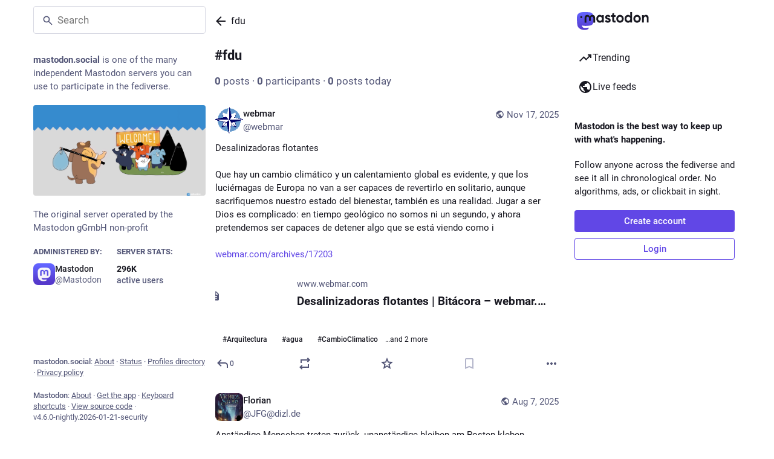

--- FILE ---
content_type: text/javascript; charset=utf-8
request_url: https://mastodon.social/packs/status_list_container-BKjZaBML.js
body_size: 38
content:
import{i as p,bB as f,bZ as c,dc as d,dn as m,x as l,dp as S,dq as u}from"./poll-BG9sGvJe.js";import{S as I}from"./status_list-T88lbgdf.js";import{m as i}from"./index-Dq__EzSu.js";const g=(o=!1)=>f([(t,{type:a})=>t.getIn(["settings",a],c()),(t,{type:a})=>t.getIn(["timelines",a,o?"pendingItems":"items"],d()),t=>t.get("statuses")],(t,a,s)=>a.filter(e=>{if(m(e))return!0;const n=s.get(e);return n.get("account")===i?!0:!(t.getIn(["shows","reblog"])===!1&&n.get("reblog")!==null||t.getIn(["shows","reply"])===!1&&n.get("in_reply_to_id")!==null&&n.get("in_reply_to_account_id")!==i||t.getIn(["shows","quote"])===!1&&n.get("quote")!==null)})),P=()=>{const o=g(),t=g(!0);return(s,{timelineId:e,initialLoadingState:n=!0})=>{var r;return{statusIds:o(s,{type:e}),lastId:(r=s.getIn(["timelines",e,"items"]))==null?void 0:r.last(),isLoading:s.getIn(["timelines",e,"isLoading"],n),isPartial:s.getIn(["timelines",e,"isPartial"],!1),hasMore:s.getIn(["timelines",e,"hasMore"]),numPending:t(s,{type:e}).size}}},T=(o,{timelineId:t})=>({onScrollToTop:l(()=>{o(u(t,!0))},100),onScroll:l(()=>{o(u(t,!1))},100),onLoadPending:()=>o(S(t))}),y=p(P,T)(I);export{y as S};
//# sourceMappingURL=status_list_container-BKjZaBML.js.map


--- FILE ---
content_type: text/javascript; charset=utf-8
request_url: https://mastodon.social/packs/navigation_bar-Ce9UTWFj.js
body_size: 824
content:
import{j as s}from"./client-ncDLP5Hr.js";import{r as c,a as _,u as p,aa as d,ab as v}from"./index-Dq__EzSu.js";import{c as g}from"./index-BREhmZ8d.js";import{h as x,N as j}from"./short_number-CDVewIj8.js";import{S as N}from"./add-B028aeq3.js";import{S as M}from"./home-fill-B4GmRZnF.js";import{S}from"./settings-BtT2pY0N.js";import{s as C,S as I}from"./notifications-eF0kdOr5.js";import{S as k}from"./notifications-vTNdMGQa.js";import{S as w}from"./hashtags-Crfc1ckY.js";import{e as E,u as b,a as u,bt as y,a1 as o,ah as B,j as H}from"./poll-BG9sGvJe.js";import{I as h}from"./icon_with_badge-DqAQFkAP.js";import{M as l}from"./message-D1G3aWse.js";const L=a=>c.createElement("svg",{xmlns:"http://www.w3.org/2000/svg",height:24,viewBox:"0 -960 960 960",width:24,...a},c.createElement("path",{d:"M120-240v-80h720v80H120Zm0-200v-80h720v80H120Zm0-200v-80h720v80H120Z"})),r=_({home:{id:"tabs_bar.home",defaultMessage:"Home"},search:{id:"tabs_bar.search",defaultMessage:"Search"},publish:{id:"tabs_bar.publish",defaultMessage:"New Post"},notifications:{id:"tabs_bar.notifications",defaultMessage:"Notifications"},menu:{id:"tabs_bar.menu",defaultMessage:"Menu"}}),m=({to:a,icon:t,activeIcon:i,title:e})=>{const n=x(a);return s.jsx(j,{className:"ui__navigation-bar__item",activeClassName:"active",to:a,"aria-label":e,children:n&&i?i:t})},R=()=>{const a=u(C),t=p();return s.jsx(m,{to:"/notifications",icon:s.jsx(h,{id:"bell",icon:k,count:a,className:""}),activeIcon:s.jsx(h,{id:"bell",icon:I,count:a,className:""}),title:t.formatMessage(r.notifications)})},A=()=>{const a=b(),t=u(e=>{var n;return(n=e.server.getIn(["server","registrations","url"],null))!=null?n:"/auth/sign_up"}),i=c.useCallback(()=>{a(B({modalType:"CLOSED_REGISTRATIONS",modalProps:{}}))},[a]);if(c.useEffect(()=>{a(H())},[a]),d)return s.jsx("div",{className:"ui__navigation-bar__sign-up",children:s.jsx("a",{href:d,"data-method":"post",className:"button button--block button-secondary",children:s.jsx(l,{id:"sign_in_banner.sso_redirect",defaultMessage:"Login or Register"})})});{let e;return v?e=s.jsx("a",{href:t,className:"button",children:s.jsx(l,{id:"sign_in_banner.create_account",defaultMessage:"Create account"})}):e=s.jsx("button",{className:"button",onClick:i,type:"button",children:s.jsx(l,{id:"sign_in_banner.create_account",defaultMessage:"Create account"})}),s.jsxs("div",{className:"ui__navigation-bar__sign-up",children:[e,s.jsx("a",{href:"/auth/sign_in",className:"button button-secondary",children:s.jsx(l,{id:"sign_in_banner.sign_in",defaultMessage:"Login"})})]})}},Q=()=>{const{signedIn:a}=E(),t=b(),i=u(f=>f.navigation.open),e=p(),n=c.useCallback(()=>{t(y())},[t]);return s.jsxs("div",{className:"ui__navigation-bar",children:[!a&&s.jsx(A,{}),s.jsxs("div",{className:g("ui__navigation-bar__items",{active:a}),children:[a&&s.jsxs(s.Fragment,{children:[s.jsx(m,{title:e.formatMessage(r.home),to:"/home",icon:s.jsx(o,{id:"",icon:S}),activeIcon:s.jsx(o,{id:"",icon:M})}),s.jsx(m,{title:e.formatMessage(r.search),to:"/explore",icon:s.jsx(o,{id:"",icon:w})}),s.jsx(m,{title:e.formatMessage(r.publish),to:"/publish",icon:s.jsx(o,{id:"",icon:N})}),s.jsx(R,{})]}),s.jsx("button",{className:g("ui__navigation-bar__item",{active:i}),onClick:n,"aria-label":e.formatMessage(r.menu),type:"button",children:s.jsx(o,{id:"",icon:L})})]})]})};export{Q as N,L as S,r as m};
//# sourceMappingURL=navigation_bar-Ce9UTWFj.js.map


--- FILE ---
content_type: text/javascript; charset=utf-8
request_url: https://mastodon.social/packs/hashtag_timeline-index-CRm-7EmL.js
body_size: 32827
content:
var er=Object.defineProperty;var tr=(t,e,r)=>e in t?er(t,e,{enumerable:!0,configurable:!0,writable:!0,value:r}):t[e]=r;var Z=(t,e,r)=>tr(t,typeof e!="symbol"?e+"":e,r);import{j as I}from"./client-ncDLP5Hr.js";import{u as nr,r as p,a as un,ar as Pt,i as rr,m as Vt,as as ar,at as ir}from"./index-Dq__EzSu.js";import{H as or}from"./Helmet-B04fq2IE.js";import{e as sr,u as ur,dy as lr,ci as xe,dz as cr,dA as dr,aG as fr,dB as pr,dC as hr,bu as mr,i as ln,dv as vr,w as gr,ab as br,d8 as Sr,d9 as yr,dD as Cr,dE as Et}from"./poll-BG9sGvJe.js";import{i as Rt}from"./isEqual-BiEDuMyd.js";import{S as Or}from"./tag-Bi1irYR8.js";import{d as xr}from"./streaming-Be6bEtpM.js";import{C as wr}from"./column-kSSDv7fd.js";import{C as Mr}from"./column_header-D4LqkEPx.js";import{S as Ir}from"./status_list_container-BKjZaBML.js";import{at as Lt,ad as Pr,U as Vr}from"./status_quoted-B5dEnNmo.js";import{S as nt,_ as Er,f as M}from"./short_number-CDVewIj8.js";import{M as Q}from"./message-D1G3aWse.js";import{a as Rr}from"./api-D3fZlp-n.js";import{a as ve,f as Dt,g as Lr,_ as Dr,b as Fr,c as Tr,e as Ar}from"./getPrototypeOf-C8Cg7Uv9.js";import{i as ct}from"./use-isomorphic-layout-effect.browser.esm-DGBiQhSB.js";import{T as kr}from"./index-D3d8einH.js";import{S as $r}from"./setting_toggle-CZeP3qB0.js";import"./index-BREhmZ8d.js";import"./index-DUY7J2K7.js";import"./skeleton-DRG8mR_P.js";import"./relative_timestamp-BqnfHEQ4.js";import"./ready-DpOgoWSg.js";import"./load_locale-C92bnqqM.js";import"./index-C_CZJOIf.js";import"./scroll-BygYx8ga.js";import"./add-B028aeq3.js";import"./chevron_left-PnclognC.js";import"./close-BNt3WBto.js";import"./unfold_more-qGYPCCUa.js";import"./status_list-T88lbgdf.js";import"./gif-CXkGl9Sg.js";import"./info-D7O0RQlP.js";import"./follow_button-1XO2o8HL.js";import"./verified_badge-ArJNbePW.js";import"./load_gap-BRSaGX1T.js";import"./scrollable_list-BLlrpnRk.js";import"./index-xlT0YB9d.js";import"./scroll_context-BSmRByNM.js";import"./schedule_idle_task-CauDSsS7.js";import"./fullscreen-BoSaMVWo.js";import"./load_more-C-OR0QYq.js";import"./numbers-BLyy7tyF.js";const we=un({followHashtag:{id:"hashtag.follow",defaultMessage:"Follow hashtag"},unfollowHashtag:{id:"hashtag.unfollow",defaultMessage:"Unfollow hashtag"},adminModeration:{id:"hashtag.admin_moderation",defaultMessage:"Open moderation interface for #{name}"},feature:{id:"hashtag.feature",defaultMessage:"Feature on profile"},unfeature:{id:"hashtag.unfeature",defaultMessage:"Don't feature on profile"}}),_r=(t,e)=>I.jsx(Q,{id:"hashtag.counter_by_uses",defaultMessage:"{count, plural, one {{counter} post} other {{counter} posts}}",values:{count:e,counter:I.jsx("strong",{children:t})}}),Hr=(t,e)=>I.jsx(Q,{id:"hashtag.counter_by_accounts",defaultMessage:"{count, plural, one {{counter} participant} other {{counter} participants}}",values:{count:e,counter:I.jsx("strong",{children:t})}}),Nr=(t,e)=>I.jsx(Q,{id:"hashtag.counter_by_uses_today",defaultMessage:"{count, plural, one {{counter} post} other {{counter} posts}} today",values:{count:e,counter:I.jsx("strong",{children:t})}}),jr=({tagId:t})=>{const e=nr(),{signedIn:r,permissions:a}=sr(),n=ur(),[i,s]=p.useState();p.useEffect(()=>{n(lr({tagId:t})).then(f=>(xe(f)&&s(f.payload),""))},[n,t,s]);const u=p.useMemo(()=>{const f=[];if(i&&r){const m=()=>{i.featuring?n(pr({tagId:t})).then(b=>(xe(b)&&s(b.payload),"")):n(hr({tagId:t})).then(b=>(xe(b)&&s(b.payload),""))};f.push({text:e.formatMessage(i.featuring?we.unfeature:we.feature),action:m}),f.push(null),(a&Lt)===Lt&&f.push({text:e.formatMessage(we.adminModeration,{name:t}),href:"/admin/tags/".concat(i.id)})}return f},[s,n,t,r,a,e,i]),o=p.useCallback(()=>{!r||!i||(i.following?(s(f=>f&&{...f,following:!1}),n(cr({tagId:t})).then(f=>(xe(f)&&s(f.payload),""))):(s(f=>f&&{...f,following:!0}),n(dr({tagId:t})).then(f=>(xe(f)&&s(f.payload),""))))},[n,s,r,i,t]);if(!i)return null;const[l,c]=i.history.reduce((f,m)=>[f[0]+parseInt(m.uses),f[1]+parseInt(m.accounts)],[0,0]),d=I.jsx("span",{"aria-hidden":!0,children:" · "});return I.jsxs("div",{className:"hashtag-header",children:[I.jsxs("div",{className:"hashtag-header__header",children:[I.jsxs("h1",{children:["#",i.name]}),I.jsxs("div",{className:"hashtag-header__header__buttons",children:[u.length>0&&I.jsx(fr,{disabled:u.length===0,items:u,icon:"ellipsis-v",iconComponent:Pr}),r&&I.jsx(Vr,{onClick:o,text:e.formatMessage(i.following?we.unfollowHashtag:we.followHashtag)})]})]}),I.jsxs("div",{children:[I.jsx(nt,{value:l,renderer:_r}),d,I.jsx(nt,{value:c,renderer:Hr}),d,I.jsx(nt,{value:parseInt(i.history[0].uses),renderer:Nr})]})]})};function Ft(t,e){var r=Object.keys(t);if(Object.getOwnPropertySymbols){var a=Object.getOwnPropertySymbols(t);e&&(a=a.filter(function(n){return Object.getOwnPropertyDescriptor(t,n).enumerable})),r.push.apply(r,a)}return r}function C(t){for(var e=1;e<arguments.length;e++){var r=arguments[e]!=null?arguments[e]:{};e%2?Ft(Object(r),!0).forEach(function(a){ve(t,a,r[a])}):Object.getOwnPropertyDescriptors?Object.defineProperties(t,Object.getOwnPropertyDescriptors(r)):Ft(Object(r)).forEach(function(a){Object.defineProperty(t,a,Object.getOwnPropertyDescriptor(r,a))})}return t}function Ur(t){if(Array.isArray(t))return t}function Br(t,e){var r=t==null?null:typeof Symbol<"u"&&t[Symbol.iterator]||t["@@iterator"];if(r!=null){var a,n,i,s,u=[],o=!0,l=!1;try{if(i=(r=r.call(t)).next,e===0){if(Object(r)!==r)return;o=!1}else for(;!(o=(a=i.call(r)).done)&&(u.push(a.value),u.length!==e);o=!0);}catch(c){l=!0,n=c}finally{try{if(!o&&r.return!=null&&(s=r.return(),Object(s)!==s))return}finally{if(l)throw n}}return u}}function dt(t,e){(e==null||e>t.length)&&(e=t.length);for(var r=0,a=Array(e);r<e;r++)a[r]=t[r];return a}function cn(t,e){if(t){if(typeof t=="string")return dt(t,e);var r={}.toString.call(t).slice(8,-1);return r==="Object"&&t.constructor&&(r=t.constructor.name),r==="Map"||r==="Set"?Array.from(t):r==="Arguments"||/^(?:Ui|I)nt(?:8|16|32)(?:Clamped)?Array$/.test(r)?dt(t,e):void 0}}function zr(){throw new TypeError("Invalid attempt to destructure non-iterable instance.\nIn order to be iterable, non-array objects must have a [Symbol.iterator]() method.")}function N(t,e){return Ur(t)||Br(t,e)||cn(t,e)||zr()}function ce(t,e){if(t==null)return{};var r,a,n=Er(t,e);if(Object.getOwnPropertySymbols){var i=Object.getOwnPropertySymbols(t);for(a=0;a<i.length;a++)r=i[a],e.indexOf(r)===-1&&{}.propertyIsEnumerable.call(t,r)&&(n[r]=t[r])}return n}var Wr=["defaultInputValue","defaultMenuIsOpen","defaultValue","inputValue","menuIsOpen","onChange","onInputChange","onMenuClose","onMenuOpen","value"];function Gr(t){var e=t.defaultInputValue,r=e===void 0?"":e,a=t.defaultMenuIsOpen,n=a===void 0?!1:a,i=t.defaultValue,s=i===void 0?null:i,u=t.inputValue,o=t.menuIsOpen,l=t.onChange,c=t.onInputChange,d=t.onMenuClose,f=t.onMenuOpen,m=t.value,b=ce(t,Wr),g=p.useState(u!==void 0?u:r),h=N(g,2),v=h[0],S=h[1],O=p.useState(o!==void 0?o:n),P=N(O,2),E=P[0],w=P[1],y=p.useState(m!==void 0?m:s),V=N(y,2),D=V[0],T=V[1],U=p.useCallback(function(B,ie){typeof l=="function"&&l(B,ie),T(B)},[l]),H=p.useCallback(function(B,ie){var ae;typeof c=="function"&&(ae=c(B,ie)),S(ae!==void 0?ae:B)},[c]),K=p.useCallback(function(){typeof f=="function"&&f(),w(!0)},[f]),X=p.useCallback(function(){typeof d=="function"&&d(),w(!1)},[d]),$=u!==void 0?u:v,A=o!==void 0?o:E,te=m!==void 0?m:D;return C(C({},b),{},{inputValue:$,menuIsOpen:A,onChange:U,onInputChange:H,onMenuClose:X,onMenuOpen:K,value:te})}function dn(){try{var t=!Boolean.prototype.valueOf.call(Reflect.construct(Boolean,[],function(){}))}catch(e){}return(dn=function(){return!!t})()}function Yr(t){var e=dn();return function(){var r,a=Dt(t);if(e){var n=Dt(this).constructor;r=Reflect.construct(a,arguments,n)}else r=a.apply(this,arguments);return Lr(this,r)}}function qr(t){if(Array.isArray(t))return dt(t)}function Kr(t){if(typeof Symbol<"u"&&t[Symbol.iterator]!=null||t["@@iterator"]!=null)return Array.from(t)}function Xr(){throw new TypeError("Invalid attempt to spread non-iterable instance.\nIn order to be iterable, non-array objects must have a [Symbol.iterator]() method.")}function vt(t){return qr(t)||Kr(t)||cn(t)||Xr()}function Jr(t){if(t.sheet)return t.sheet;for(var e=0;e<document.styleSheets.length;e++)if(document.styleSheets[e].ownerNode===t)return document.styleSheets[e]}function Zr(t){var e=document.createElement("style");return e.setAttribute("data-emotion",t.key),t.nonce!==void 0&&e.setAttribute("nonce",t.nonce),e.appendChild(document.createTextNode("")),e.setAttribute("data-s",""),e}var Qr=(function(){function t(r){var a=this;this._insertTag=function(n){var i;a.tags.length===0?a.insertionPoint?i=a.insertionPoint.nextSibling:a.prepend?i=a.container.firstChild:i=a.before:i=a.tags[a.tags.length-1].nextSibling,a.container.insertBefore(n,i),a.tags.push(n)},this.isSpeedy=r.speedy===void 0?!0:r.speedy,this.tags=[],this.ctr=0,this.nonce=r.nonce,this.key=r.key,this.container=r.container,this.prepend=r.prepend,this.insertionPoint=r.insertionPoint,this.before=null}var e=t.prototype;return e.hydrate=function(a){a.forEach(this._insertTag)},e.insert=function(a){this.ctr%(this.isSpeedy?65e3:1)===0&&this._insertTag(Zr(this));var n=this.tags[this.tags.length-1];if(this.isSpeedy){var i=Jr(n);try{i.insertRule(a,i.cssRules.length)}catch(s){}}else n.appendChild(document.createTextNode(a));this.ctr++},e.flush=function(){this.tags.forEach(function(a){return a.parentNode&&a.parentNode.removeChild(a)}),this.tags=[],this.ctr=0},t})(),z="-ms-",Ue="-moz-",R="-webkit-",fn="comm",gt="rule",bt="decl",ea="@import",pn="@keyframes",ta="@layer",na=Math.abs,Ke=String.fromCharCode,ra=Object.assign;function aa(t,e){return j(t,0)^45?(((e<<2^j(t,0))<<2^j(t,1))<<2^j(t,2))<<2^j(t,3):0}function hn(t){return t.trim()}function ia(t,e){return(t=e.exec(t))?t[0]:t}function L(t,e,r){return t.replace(e,r)}function ft(t,e){return t.indexOf(e)}function j(t,e){return t.charCodeAt(e)|0}function Pe(t,e,r){return t.slice(e,r)}function se(t){return t.length}function St(t){return t.length}function Fe(t,e){return e.push(t),t}function oa(t,e){return t.map(e).join("")}var Xe=1,be=1,mn=0,q=0,_=0,Se="";function Je(t,e,r,a,n,i,s){return{value:t,root:e,parent:r,type:a,props:n,children:i,line:Xe,column:be,length:s,return:""}}function Me(t,e){return ra(Je("",null,null,"",null,null,0),t,{length:-t.length},e)}function sa(){return _}function ua(){return _=q>0?j(Se,--q):0,be--,_===10&&(be=1,Xe--),_}function ee(){return _=q<mn?j(Se,q++):0,be++,_===10&&(be=1,Xe++),_}function le(){return j(Se,q)}function _e(){return q}function Re(t,e){return Pe(Se,t,e)}function Ve(t){switch(t){case 0:case 9:case 10:case 13:case 32:return 5;case 33:case 43:case 44:case 47:case 62:case 64:case 126:case 59:case 123:case 125:return 4;case 58:return 3;case 34:case 39:case 40:case 91:return 2;case 41:case 93:return 1}return 0}function vn(t){return Xe=be=1,mn=se(Se=t),q=0,[]}function gn(t){return Se="",t}function He(t){return hn(Re(q-1,pt(t===91?t+2:t===40?t+1:t)))}function la(t){for(;(_=le())&&_<33;)ee();return Ve(t)>2||Ve(_)>3?"":" "}function ca(t,e){for(;--e&&ee()&&!(_<48||_>102||_>57&&_<65||_>70&&_<97););return Re(t,_e()+(e<6&&le()==32&&ee()==32))}function pt(t){for(;ee();)switch(_){case t:return q;case 34:case 39:t!==34&&t!==39&&pt(_);break;case 40:t===41&&pt(t);break;case 92:ee();break}return q}function da(t,e){for(;ee()&&t+_!==57;)if(t+_===84&&le()===47)break;return"/*"+Re(e,q-1)+"*"+Ke(t===47?t:ee())}function fa(t){for(;!Ve(le());)ee();return Re(t,q)}function pa(t){return gn(Ne("",null,null,null,[""],t=vn(t),0,[0],t))}function Ne(t,e,r,a,n,i,s,u,o){for(var l=0,c=0,d=s,f=0,m=0,b=0,g=1,h=1,v=1,S=0,O="",P=n,E=i,w=a,y=O;h;)switch(b=S,S=ee()){case 40:if(b!=108&&j(y,d-1)==58){ft(y+=L(He(S),"&","&\f"),"&\f")!=-1&&(v=-1);break}case 34:case 39:case 91:y+=He(S);break;case 9:case 10:case 13:case 32:y+=la(b);break;case 92:y+=ca(_e()-1,7);continue;case 47:switch(le()){case 42:case 47:Fe(ha(da(ee(),_e()),e,r),o);break;default:y+="/"}break;case 123*g:u[l++]=se(y)*v;case 125*g:case 59:case 0:switch(S){case 0:case 125:h=0;case 59+c:v==-1&&(y=L(y,/\f/g,"")),m>0&&se(y)-d&&Fe(m>32?At(y+";",a,r,d-1):At(L(y," ","")+";",a,r,d-2),o);break;case 59:y+=";";default:if(Fe(w=Tt(y,e,r,l,c,n,u,O,P=[],E=[],d),i),S===123)if(c===0)Ne(y,e,w,w,P,i,d,u,E);else switch(f===99&&j(y,3)===110?100:f){case 100:case 108:case 109:case 115:Ne(t,w,w,a&&Fe(Tt(t,w,w,0,0,n,u,O,n,P=[],d),E),n,E,d,u,a?P:E);break;default:Ne(y,w,w,w,[""],E,0,u,E)}}l=c=m=0,g=v=1,O=y="",d=s;break;case 58:d=1+se(y),m=b;default:if(g<1){if(S==123)--g;else if(S==125&&g++==0&&ua()==125)continue}switch(y+=Ke(S),S*g){case 38:v=c>0?1:(y+="\f",-1);break;case 44:u[l++]=(se(y)-1)*v,v=1;break;case 64:le()===45&&(y+=He(ee())),f=le(),c=d=se(O=y+=fa(_e())),S++;break;case 45:b===45&&se(y)==2&&(g=0)}}return i}function Tt(t,e,r,a,n,i,s,u,o,l,c){for(var d=n-1,f=n===0?i:[""],m=St(f),b=0,g=0,h=0;b<a;++b)for(var v=0,S=Pe(t,d+1,d=na(g=s[b])),O=t;v<m;++v)(O=hn(g>0?f[v]+" "+S:L(S,/&\f/g,f[v])))&&(o[h++]=O);return Je(t,e,r,n===0?gt:u,o,l,c)}function ha(t,e,r){return Je(t,e,r,fn,Ke(sa()),Pe(t,2,-2),0)}function At(t,e,r,a){return Je(t,e,r,bt,Pe(t,0,a),Pe(t,a+1,-1),a)}function ge(t,e){for(var r="",a=St(t),n=0;n<a;n++)r+=e(t[n],n,t,e)||"";return r}function ma(t,e,r,a){switch(t.type){case ta:if(t.children.length)break;case ea:case bt:return t.return=t.return||t.value;case fn:return"";case pn:return t.return=t.value+"{"+ge(t.children,a)+"}";case gt:t.value=t.props.join(",")}return se(r=ge(t.children,a))?t.return=t.value+"{"+r+"}":""}function va(t){var e=St(t);return function(r,a,n,i){for(var s="",u=0;u<e;u++)s+=t[u](r,a,n,i)||"";return s}}function ga(t){return function(e){e.root||(e=e.return)&&t(e)}}function ba(t){var e=Object.create(null);return function(r){return e[r]===void 0&&(e[r]=t(r)),e[r]}}var Sa=function(e,r,a){for(var n=0,i=0;n=i,i=le(),n===38&&i===12&&(r[a]=1),!Ve(i);)ee();return Re(e,q)},ya=function(e,r){var a=-1,n=44;do switch(Ve(n)){case 0:n===38&&le()===12&&(r[a]=1),e[a]+=Sa(q-1,r,a);break;case 2:e[a]+=He(n);break;case 4:if(n===44){e[++a]=le()===58?"&\f":"",r[a]=e[a].length;break}default:e[a]+=Ke(n)}while(n=ee());return e},Ca=function(e,r){return gn(ya(vn(e),r))},kt=new WeakMap,Oa=function(e){if(!(e.type!=="rule"||!e.parent||e.length<1)){for(var r=e.value,a=e.parent,n=e.column===a.column&&e.line===a.line;a.type!=="rule";)if(a=a.parent,!a)return;if(!(e.props.length===1&&r.charCodeAt(0)!==58&&!kt.get(a))&&!n){kt.set(e,!0);for(var i=[],s=Ca(r,i),u=a.props,o=0,l=0;o<s.length;o++)for(var c=0;c<u.length;c++,l++)e.props[l]=i[o]?s[o].replace(/&\f/g,u[c]):u[c]+" "+s[o]}}},xa=function(e){if(e.type==="decl"){var r=e.value;r.charCodeAt(0)===108&&r.charCodeAt(2)===98&&(e.return="",e.value="")}};function bn(t,e){switch(aa(t,e)){case 5103:return R+"print-"+t+t;case 5737:case 4201:case 3177:case 3433:case 1641:case 4457:case 2921:case 5572:case 6356:case 5844:case 3191:case 6645:case 3005:case 6391:case 5879:case 5623:case 6135:case 4599:case 4855:case 4215:case 6389:case 5109:case 5365:case 5621:case 3829:return R+t+t;case 5349:case 4246:case 4810:case 6968:case 2756:return R+t+Ue+t+z+t+t;case 6828:case 4268:return R+t+z+t+t;case 6165:return R+t+z+"flex-"+t+t;case 5187:return R+t+L(t,/(\w+).+(:[^]+)/,R+"box-$1$2"+z+"flex-$1$2")+t;case 5443:return R+t+z+"flex-item-"+L(t,/flex-|-self/,"")+t;case 4675:return R+t+z+"flex-line-pack"+L(t,/align-content|flex-|-self/,"")+t;case 5548:return R+t+z+L(t,"shrink","negative")+t;case 5292:return R+t+z+L(t,"basis","preferred-size")+t;case 6060:return R+"box-"+L(t,"-grow","")+R+t+z+L(t,"grow","positive")+t;case 4554:return R+L(t,/([^-])(transform)/g,"$1"+R+"$2")+t;case 6187:return L(L(L(t,/(zoom-|grab)/,R+"$1"),/(image-set)/,R+"$1"),t,"")+t;case 5495:case 3959:return L(t,/(image-set\([^]*)/,R+"$1$`$1");case 4968:return L(L(t,/(.+:)(flex-)?(.*)/,R+"box-pack:$3"+z+"flex-pack:$3"),/s.+-b[^;]+/,"justify")+R+t+t;case 4095:case 3583:case 4068:case 2532:return L(t,/(.+)-inline(.+)/,R+"$1$2")+t;case 8116:case 7059:case 5753:case 5535:case 5445:case 5701:case 4933:case 4677:case 5533:case 5789:case 5021:case 4765:if(se(t)-1-e>6)switch(j(t,e+1)){case 109:if(j(t,e+4)!==45)break;case 102:return L(t,/(.+:)(.+)-([^]+)/,"$1"+R+"$2-$3$1"+Ue+(j(t,e+3)==108?"$3":"$2-$3"))+t;case 115:return~ft(t,"stretch")?bn(L(t,"stretch","fill-available"),e)+t:t}break;case 4949:if(j(t,e+1)!==115)break;case 6444:switch(j(t,se(t)-3-(~ft(t,"!important")&&10))){case 107:return L(t,":",":"+R)+t;case 101:return L(t,/(.+:)([^;!]+)(;|!.+)?/,"$1"+R+(j(t,14)===45?"inline-":"")+"box$3$1"+R+"$2$3$1"+z+"$2box$3")+t}break;case 5936:switch(j(t,e+11)){case 114:return R+t+z+L(t,/[svh]\w+-[tblr]{2}/,"tb")+t;case 108:return R+t+z+L(t,/[svh]\w+-[tblr]{2}/,"tb-rl")+t;case 45:return R+t+z+L(t,/[svh]\w+-[tblr]{2}/,"lr")+t}return R+t+z+t+t}return t}var wa=function(e,r,a,n){if(e.length>-1&&!e.return)switch(e.type){case bt:e.return=bn(e.value,e.length);break;case pn:return ge([Me(e,{value:L(e.value,"@","@"+R)})],n);case gt:if(e.length)return oa(e.props,function(i){switch(ia(i,/(::plac\w+|:read-\w+)/)){case":read-only":case":read-write":return ge([Me(e,{props:[L(i,/:(read-\w+)/,":"+Ue+"$1")]})],n);case"::placeholder":return ge([Me(e,{props:[L(i,/:(plac\w+)/,":"+R+"input-$1")]}),Me(e,{props:[L(i,/:(plac\w+)/,":"+Ue+"$1")]}),Me(e,{props:[L(i,/:(plac\w+)/,z+"input-$1")]})],n)}return""})}},Ma=[wa],Sn=function(e){var r=e.key;if(r==="css"){var a=document.querySelectorAll("style[data-emotion]:not([data-s])");Array.prototype.forEach.call(a,function(g){var h=g.getAttribute("data-emotion");h.indexOf(" ")!==-1&&(document.head.appendChild(g),g.setAttribute("data-s",""))})}var n=e.stylisPlugins||Ma,i={},s,u=[];s=e.container||document.head,Array.prototype.forEach.call(document.querySelectorAll('style[data-emotion^="'+r+' "]'),function(g){for(var h=g.getAttribute("data-emotion").split(" "),v=1;v<h.length;v++)i[h[v]]=!0;u.push(g)});var o,l=[Oa,xa];{var c,d=[ma,ga(function(g){c.insert(g)})],f=va(l.concat(n,d)),m=function(h){return ge(pa(h),f)};o=function(h,v,S,O){c=S,m(h?h+"{"+v.styles+"}":v.styles),O&&(b.inserted[v.name]=!0)}}var b={key:r,sheet:new Qr({key:r,container:s,nonce:e.nonce,speedy:e.speedy,prepend:e.prepend,insertionPoint:e.insertionPoint}),nonce:e.nonce,inserted:i,registered:{},insert:o};return b.sheet.hydrate(u),b},Ia=!0;function Pa(t,e,r){var a="";return r.split(" ").forEach(function(n){t[n]!==void 0?e.push(t[n]+";"):a+=n+" "}),a}var yn=function(e,r,a){var n=e.key+"-"+r.name;(a===!1||Ia===!1)&&e.registered[n]===void 0&&(e.registered[n]=r.styles)},Va=function(e,r,a){yn(e,r,a);var n=e.key+"-"+r.name;if(e.inserted[r.name]===void 0){var i=r;do e.insert(r===i?"."+n:"",i,e.sheet,!0),i=i.next;while(i!==void 0)}};function Ea(t){for(var e=0,r,a=0,n=t.length;n>=4;++a,n-=4)r=t.charCodeAt(a)&255|(t.charCodeAt(++a)&255)<<8|(t.charCodeAt(++a)&255)<<16|(t.charCodeAt(++a)&255)<<24,r=(r&65535)*1540483477+((r>>>16)*59797<<16),r^=r>>>24,e=(r&65535)*1540483477+((r>>>16)*59797<<16)^(e&65535)*1540483477+((e>>>16)*59797<<16);switch(n){case 3:e^=(t.charCodeAt(a+2)&255)<<16;case 2:e^=(t.charCodeAt(a+1)&255)<<8;case 1:e^=t.charCodeAt(a)&255,e=(e&65535)*1540483477+((e>>>16)*59797<<16)}return e^=e>>>13,e=(e&65535)*1540483477+((e>>>16)*59797<<16),((e^e>>>15)>>>0).toString(36)}var Ra={animationIterationCount:1,aspectRatio:1,borderImageOutset:1,borderImageSlice:1,borderImageWidth:1,boxFlex:1,boxFlexGroup:1,boxOrdinalGroup:1,columnCount:1,columns:1,flex:1,flexGrow:1,flexPositive:1,flexShrink:1,flexNegative:1,flexOrder:1,gridRow:1,gridRowEnd:1,gridRowSpan:1,gridRowStart:1,gridColumn:1,gridColumnEnd:1,gridColumnSpan:1,gridColumnStart:1,msGridRow:1,msGridRowSpan:1,msGridColumn:1,msGridColumnSpan:1,fontWeight:1,lineHeight:1,opacity:1,order:1,orphans:1,tabSize:1,widows:1,zIndex:1,zoom:1,WebkitLineClamp:1,fillOpacity:1,floodOpacity:1,stopOpacity:1,strokeDasharray:1,strokeDashoffset:1,strokeMiterlimit:1,strokeOpacity:1,strokeWidth:1},La=/[A-Z]|^ms/g,Da=/_EMO_([^_]+?)_([^]*?)_EMO_/g,Cn=function(e){return e.charCodeAt(1)===45},$t=function(e){return e!=null&&typeof e!="boolean"},rt=ba(function(t){return Cn(t)?t:t.replace(La,"-$&").toLowerCase()}),_t=function(e,r){switch(e){case"animation":case"animationName":if(typeof r=="string")return r.replace(Da,function(a,n,i){return ue={name:n,styles:i,next:ue},n})}return Ra[e]!==1&&!Cn(e)&&typeof r=="number"&&r!==0?r+"px":r};function Ee(t,e,r){if(r==null)return"";if(r.__emotion_styles!==void 0)return r;switch(typeof r){case"boolean":return"";case"object":{if(r.anim===1)return ue={name:r.name,styles:r.styles,next:ue},r.name;if(r.styles!==void 0){var a=r.next;if(a!==void 0)for(;a!==void 0;)ue={name:a.name,styles:a.styles,next:ue},a=a.next;var n=r.styles+";";return n}return Fa(t,e,r)}case"function":{if(t!==void 0){var i=ue,s=r(t);return ue=i,Ee(t,e,s)}break}}return r}function Fa(t,e,r){var a="";if(Array.isArray(r))for(var n=0;n<r.length;n++)a+=Ee(t,e,r[n])+";";else for(var i in r){var s=r[i];if(typeof s!="object")$t(s)&&(a+=rt(i)+":"+_t(i,s)+";");else if(Array.isArray(s)&&typeof s[0]=="string"&&e==null)for(var u=0;u<s.length;u++)$t(s[u])&&(a+=rt(i)+":"+_t(i,s[u])+";");else{var o=Ee(t,e,s);switch(i){case"animation":case"animationName":{a+=rt(i)+":"+o+";";break}default:a+=i+"{"+o+"}"}}}return a}var Ht=/label:\s*([^\s;\n{]+)\s*(;|$)/g,ue,On=function(e,r,a){if(e.length===1&&typeof e[0]=="object"&&e[0]!==null&&e[0].styles!==void 0)return e[0];var n=!0,i="";ue=void 0;var s=e[0];s==null||s.raw===void 0?(n=!1,i+=Ee(a,r,s)):i+=s[0];for(var u=1;u<e.length;u++)i+=Ee(a,r,e[u]),n&&(i+=s[u]);Ht.lastIndex=0;for(var o="",l;(l=Ht.exec(i))!==null;)o+="-"+l[1];var c=Ea(i)+o;return{name:c,styles:i,next:ue}},Ta=function(e){return e()},Aa=Pt.useInsertionEffect?Pt.useInsertionEffect:!1,ka=Aa||Ta,yt={}.hasOwnProperty,xn=p.createContext(typeof HTMLElement<"u"?Sn({key:"css"}):null),$a=xn.Provider,_a=function(e){return p.forwardRef(function(r,a){var n=p.useContext(xn);return e(r,n,a)})},Ha=p.createContext({}),ht="__EMOTION_TYPE_PLEASE_DO_NOT_USE__",Na=function(e,r){var a={};for(var n in r)yt.call(r,n)&&(a[n]=r[n]);return a[ht]=e,a},ja=function(e){var r=e.cache,a=e.serialized,n=e.isStringTag;return yn(r,a,n),ka(function(){return Va(r,a,n)}),null},Ua=_a(function(t,e,r){var a=t.css;typeof a=="string"&&e.registered[a]!==void 0&&(a=e.registered[a]);var n=t[ht],i=[a],s="";typeof t.className=="string"?s=Pa(e.registered,i,t.className):t.className!=null&&(s=t.className+" ");var u=On(i,void 0,p.useContext(Ha));s+=e.key+"-"+u.name;var o={};for(var l in t)yt.call(t,l)&&l!=="css"&&l!==ht&&(o[l]=t[l]);return o.ref=r,o.className=s,p.createElement(p.Fragment,null,p.createElement(ja,{cache:e,serialized:u,isStringTag:typeof n=="string"}),p.createElement(n,o))}),Ba=Ua,x=function(e,r){var a=arguments;if(r==null||!yt.call(r,"css"))return p.createElement.apply(void 0,a);var n=a.length,i=new Array(n);i[0]=Ba,i[1]=Na(e,r);for(var s=2;s<n;s++)i[s]=a[s];return p.createElement.apply(null,i)};function Ct(){for(var t=arguments.length,e=new Array(t),r=0;r<t;r++)e[r]=arguments[r];return On(e)}var za=function(){var e=Ct.apply(void 0,arguments),r="animation-"+e.name;return{name:r,styles:"@keyframes "+r+"{"+e.styles+"}",anim:1,toString:function(){return"_EMO_"+this.name+"_"+this.styles+"_EMO_"}}};function Wa(t,e){return e||(e=t.slice(0)),Object.freeze(Object.defineProperties(t,{raw:{value:Object.freeze(e)}}))}const Ga=Math.min,Ya=Math.max,Be=Math.round,Te=Math.floor,ze=t=>({x:t,y:t});function qa(t){return{...t,top:t.y,left:t.x,right:t.x+t.width,bottom:t.y+t.height}}function wn(t){return In(t)?(t.nodeName||"").toLowerCase():"#document"}function de(t){var e;return(t==null||(e=t.ownerDocument)==null?void 0:e.defaultView)||window}function Mn(t){var e;return(e=(In(t)?t.ownerDocument:t.document)||window.document)==null?void 0:e.documentElement}function In(t){return t instanceof Node||t instanceof de(t).Node}function Ka(t){return t instanceof Element||t instanceof de(t).Element}function Ot(t){return t instanceof HTMLElement||t instanceof de(t).HTMLElement}function Nt(t){return typeof ShadowRoot>"u"?!1:t instanceof ShadowRoot||t instanceof de(t).ShadowRoot}function Pn(t){const{overflow:e,overflowX:r,overflowY:a,display:n}=xt(t);return/auto|scroll|overlay|hidden|clip/.test(e+a+r)&&!["inline","contents"].includes(n)}function Xa(){return typeof CSS>"u"||!CSS.supports?!1:CSS.supports("-webkit-backdrop-filter","none")}function Ja(t){return["html","body","#document"].includes(wn(t))}function xt(t){return de(t).getComputedStyle(t)}function Za(t){if(wn(t)==="html")return t;const e=t.assignedSlot||t.parentNode||Nt(t)&&t.host||Mn(t);return Nt(e)?e.host:e}function Vn(t){const e=Za(t);return Ja(e)?t.ownerDocument?t.ownerDocument.body:t.body:Ot(e)&&Pn(e)?e:Vn(e)}function We(t,e,r){var a;e===void 0&&(e=[]),r===void 0&&(r=!0);const n=Vn(t),i=n===((a=t.ownerDocument)==null?void 0:a.body),s=de(n);return i?e.concat(s,s.visualViewport||[],Pn(n)?n:[],s.frameElement&&r?We(s.frameElement):[]):e.concat(n,We(n,[],r))}function Qa(t){const e=xt(t);let r=parseFloat(e.width)||0,a=parseFloat(e.height)||0;const n=Ot(t),i=n?t.offsetWidth:r,s=n?t.offsetHeight:a,u=Be(r)!==i||Be(a)!==s;return u&&(r=i,a=s),{width:r,height:a,$:u}}function wt(t){return Ka(t)?t:t.contextElement}function jt(t){const e=wt(t);if(!Ot(e))return ze(1);const r=e.getBoundingClientRect(),{width:a,height:n,$:i}=Qa(e);let s=(i?Be(r.width):r.width)/a,u=(i?Be(r.height):r.height)/n;return(!s||!Number.isFinite(s))&&(s=1),(!u||!Number.isFinite(u))&&(u=1),{x:s,y:u}}const ei=ze(0);function ti(t){const e=de(t);return!Xa()||!e.visualViewport?ei:{x:e.visualViewport.offsetLeft,y:e.visualViewport.offsetTop}}function ni(t,e,r){return!1}function Ut(t,e,r,a){e===void 0&&(e=!1);const n=t.getBoundingClientRect(),i=wt(t);let s=ze(1);e&&(s=jt(t));const u=ni()?ti(i):ze(0);let o=(n.left+u.x)/s.x,l=(n.top+u.y)/s.y,c=n.width/s.x,d=n.height/s.y;if(i){const f=de(i),m=a;let b=f.frameElement;for(;b&&a&&m!==f;){const g=jt(b),h=b.getBoundingClientRect(),v=xt(b),S=h.left+(b.clientLeft+parseFloat(v.paddingLeft))*g.x,O=h.top+(b.clientTop+parseFloat(v.paddingTop))*g.y;o*=g.x,l*=g.y,c*=g.x,d*=g.y,o+=S,l+=O,b=de(b).frameElement}}return qa({width:c,height:d,x:o,y:l})}function ri(t,e){let r=null,a;const n=Mn(t);function i(){clearTimeout(a),r&&r.disconnect(),r=null}function s(u,o){u===void 0&&(u=!1),o===void 0&&(o=1),i();const{left:l,top:c,width:d,height:f}=t.getBoundingClientRect();if(u||e(),!d||!f)return;const m=Te(c),b=Te(n.clientWidth-(l+d)),g=Te(n.clientHeight-(c+f)),h=Te(l),S={rootMargin:-m+"px "+-b+"px "+-g+"px "+-h+"px",threshold:Ya(0,Ga(1,o))||1};let O=!0;function P(E){const w=E[0].intersectionRatio;if(w!==o){if(!O)return s();w?s(!1,w):a=setTimeout(()=>{s(!1,1e-7)},100)}O=!1}try{r=new IntersectionObserver(P,{...S,root:n.ownerDocument})}catch(E){r=new IntersectionObserver(P,S)}r.observe(t)}return s(!0),i}function ai(t,e,r,a){a===void 0&&(a={});const{ancestorScroll:n=!0,ancestorResize:i=!0,elementResize:s=typeof ResizeObserver=="function",layoutShift:u=typeof IntersectionObserver=="function",animationFrame:o=!1}=a,l=wt(t),c=n||i?[...l?We(l):[],...We(e)]:[];c.forEach(v=>{n&&v.addEventListener("scroll",r,{passive:!0}),i&&v.addEventListener("resize",r)});const d=l&&u?ri(l,r):null;let f=-1,m=null;s&&(m=new ResizeObserver(v=>{let[S]=v;S&&S.target===l&&m&&(m.unobserve(e),cancelAnimationFrame(f),f=requestAnimationFrame(()=>{m&&m.observe(e)})),r()}),l&&!o&&m.observe(l),m.observe(e));let b,g=o?Ut(t):null;o&&h();function h(){const v=Ut(t);g&&(v.x!==g.x||v.y!==g.y||v.width!==g.width||v.height!==g.height)&&r(),g=v,b=requestAnimationFrame(h)}return r(),()=>{c.forEach(v=>{n&&v.removeEventListener("scroll",r),i&&v.removeEventListener("resize",r)}),d&&d(),m&&m.disconnect(),m=null,o&&cancelAnimationFrame(b)}}var ii=["className","clearValue","cx","getStyles","getClassNames","getValue","hasValue","isMulti","isRtl","options","selectOption","selectProps","setValue","theme"],Ge=function(){};function oi(t,e){return e?e[0]==="-"?t+e:t+"__"+e:t}function si(t,e){for(var r=arguments.length,a=new Array(r>2?r-2:0),n=2;n<r;n++)a[n-2]=arguments[n];var i=[].concat(a);if(e&&t)for(var s in e)e.hasOwnProperty(s)&&e[s]&&i.push("".concat(oi(t,s)));return i.filter(function(u){return u}).map(function(u){return String(u).trim()}).join(" ")}var Bt=function(e){return gi(e)?e.filter(Boolean):Dr(e)==="object"&&e!==null?[e]:[]},En=function(e){e.className,e.clearValue,e.cx,e.getStyles,e.getClassNames,e.getValue,e.hasValue,e.isMulti,e.isRtl,e.options,e.selectOption,e.selectProps,e.setValue,e.theme;var r=ce(e,ii);return C({},r)},k=function(e,r,a){var n=e.cx,i=e.getStyles,s=e.getClassNames,u=e.className;return{css:i(r,e),className:n(a!=null?a:{},s(r,e),u)}};function ui(t,e,r){if(r){var a=r(t,e);if(typeof a=="string")return a}return t}function Ze(t){return[document.documentElement,document.body,window].indexOf(t)>-1}function li(t){return Ze(t)?window.innerHeight:t.clientHeight}function Rn(t){return Ze(t)?window.pageYOffset:t.scrollTop}function Ye(t,e){if(Ze(t)){window.scrollTo(0,e);return}t.scrollTop=e}function ci(t){var e=getComputedStyle(t),r=e.position==="absolute",a=/(auto|scroll)/;if(e.position==="fixed")return document.documentElement;for(var n=t;n=n.parentElement;)if(e=getComputedStyle(n),!(r&&e.position==="static")&&a.test(e.overflow+e.overflowY+e.overflowX))return n;return document.documentElement}function di(t,e,r,a){return r*((t=t/a-1)*t*t+1)+e}function Ae(t,e){var r=arguments.length>2&&arguments[2]!==void 0?arguments[2]:200,a=arguments.length>3&&arguments[3]!==void 0?arguments[3]:Ge,n=Rn(t),i=e-n,s=10,u=0;function o(){u+=s;var l=di(u,n,i,r);Ye(t,l),u<r?window.requestAnimationFrame(o):a(t)}o()}function zt(t,e){var r=t.getBoundingClientRect(),a=e.getBoundingClientRect(),n=e.offsetHeight/3;a.bottom+n>r.bottom?Ye(t,Math.min(e.offsetTop+e.clientHeight-t.offsetHeight+n,t.scrollHeight)):a.top-n<r.top&&Ye(t,Math.max(e.offsetTop-n,0))}function fi(t){var e=t.getBoundingClientRect();return{bottom:e.bottom,height:e.height,left:e.left,right:e.right,top:e.top,width:e.width}}function Wt(){try{return document.createEvent("TouchEvent"),!0}catch(t){return!1}}function pi(){try{return/Android|webOS|iPhone|iPad|iPod|BlackBerry|IEMobile|Opera Mini/i.test(navigator.userAgent)}catch(t){return!1}}var Ln=!1,hi={get passive(){return Ln=!0}},ke=typeof window<"u"?window:{};ke.addEventListener&&ke.removeEventListener&&(ke.addEventListener("p",Ge,hi),ke.removeEventListener("p",Ge,!1));var mi=Ln;function vi(t){return t!=null}function gi(t){return Array.isArray(t)}function $e(t,e,r){return t?e:r}var bi=function(e){for(var r=arguments.length,a=new Array(r>1?r-1:0),n=1;n<r;n++)a[n-1]=arguments[n];var i=Object.entries(e).filter(function(s){var u=N(s,1),o=u[0];return!a.includes(o)});return i.reduce(function(s,u){var o=N(u,2),l=o[0],c=o[1];return s[l]=c,s},{})},Si=["children","innerProps"],yi=["children","innerProps"];function Ci(t){var e=t.maxHeight,r=t.menuEl,a=t.minHeight,n=t.placement,i=t.shouldScroll,s=t.isFixedPosition,u=t.controlHeight,o=ci(r),l={placement:"bottom",maxHeight:e};if(!r||!r.offsetParent)return l;var c=o.getBoundingClientRect(),d=c.height,f=r.getBoundingClientRect(),m=f.bottom,b=f.height,g=f.top,h=r.offsetParent.getBoundingClientRect(),v=h.top,S=s?window.innerHeight:li(o),O=Rn(o),P=parseInt(getComputedStyle(r).marginBottom,10),E=parseInt(getComputedStyle(r).marginTop,10),w=v-E,y=S-g,V=w+O,D=d-O-g,T=m-S+O+P,U=O+g-E,H=160;switch(n){case"auto":case"bottom":if(y>=b)return{placement:"bottom",maxHeight:e};if(D>=b&&!s)return i&&Ae(o,T,H),{placement:"bottom",maxHeight:e};if(!s&&D>=a||s&&y>=a){i&&Ae(o,T,H);var K=s?y-P:D-P;return{placement:"bottom",maxHeight:K}}if(n==="auto"||s){var X=e,$=s?w:V;return $>=a&&(X=Math.min($-P-u,e)),{placement:"top",maxHeight:X}}if(n==="bottom")return i&&Ye(o,T),{placement:"bottom",maxHeight:e};break;case"top":if(w>=b)return{placement:"top",maxHeight:e};if(V>=b&&!s)return i&&Ae(o,U,H),{placement:"top",maxHeight:e};if(!s&&V>=a||s&&w>=a){var A=e;return(!s&&V>=a||s&&w>=a)&&(A=s?w-E:V-E),i&&Ae(o,U,H),{placement:"top",maxHeight:A}}return{placement:"bottom",maxHeight:e};default:throw new Error('Invalid placement provided "'.concat(n,'".'))}return l}function Oi(t){var e={bottom:"top",top:"bottom"};return t?e[t]:"bottom"}var Dn=function(e){return e==="auto"?"bottom":e},xi=function(e,r){var a,n=e.placement,i=e.theme,s=i.borderRadius,u=i.spacing,o=i.colors;return C((a={label:"menu"},ve(a,Oi(n),"100%"),ve(a,"position","absolute"),ve(a,"width","100%"),ve(a,"zIndex",1),a),r?{}:{backgroundColor:o.neutral0,borderRadius:s,boxShadow:"0 0 0 1px hsla(0, 0%, 0%, 0.1), 0 4px 11px hsla(0, 0%, 0%, 0.1)",marginBottom:u.menuGutter,marginTop:u.menuGutter})},Fn=p.createContext(null),wi=function(e){var r=e.children,a=e.minMenuHeight,n=e.maxMenuHeight,i=e.menuPlacement,s=e.menuPosition,u=e.menuShouldScrollIntoView,o=e.theme,l=p.useContext(Fn)||{},c=l.setPortalPlacement,d=p.useRef(null),f=p.useState(n),m=N(f,2),b=m[0],g=m[1],h=p.useState(null),v=N(h,2),S=v[0],O=v[1],P=o.spacing.controlHeight;return ct(function(){var E=d.current;if(E){var w=s==="fixed",y=u&&!w,V=Ci({maxHeight:n,menuEl:E,minHeight:a,placement:i,shouldScroll:y,isFixedPosition:w,controlHeight:P});g(V.maxHeight),O(V.placement),c==null||c(V.placement)}},[n,i,s,u,a,c,P]),r({ref:d,placerProps:C(C({},e),{},{placement:S||Dn(i),maxHeight:b})})},Mi=function(e){var r=e.children,a=e.innerRef,n=e.innerProps;return x("div",M({},k(e,"menu",{menu:!0}),{ref:a},n),r)},Ii=Mi,Pi=function(e,r){var a=e.maxHeight,n=e.theme.spacing.baseUnit;return C({maxHeight:a,overflowY:"auto",position:"relative",WebkitOverflowScrolling:"touch"},r?{}:{paddingBottom:n,paddingTop:n})},Vi=function(e){var r=e.children,a=e.innerProps,n=e.innerRef,i=e.isMulti;return x("div",M({},k(e,"menuList",{"menu-list":!0,"menu-list--is-multi":i}),{ref:n},a),r)},Tn=function(e,r){var a=e.theme,n=a.spacing.baseUnit,i=a.colors;return C({textAlign:"center"},r?{}:{color:i.neutral40,padding:"".concat(n*2,"px ").concat(n*3,"px")})},Ei=Tn,Ri=Tn,Li=function(e){var r=e.children,a=r===void 0?"No options":r,n=e.innerProps,i=ce(e,Si);return x("div",M({},k(C(C({},i),{},{children:a,innerProps:n}),"noOptionsMessage",{"menu-notice":!0,"menu-notice--no-options":!0}),n),a)},Di=function(e){var r=e.children,a=r===void 0?"Loading...":r,n=e.innerProps,i=ce(e,yi);return x("div",M({},k(C(C({},i),{},{children:a,innerProps:n}),"loadingMessage",{"menu-notice":!0,"menu-notice--loading":!0}),n),a)},Fi=function(e){var r=e.rect,a=e.offset,n=e.position;return{left:r.left,position:n,top:a,width:r.width,zIndex:1}},Ti=function(e){var r=e.appendTo,a=e.children,n=e.controlElement,i=e.innerProps,s=e.menuPlacement,u=e.menuPosition,o=p.useRef(null),l=p.useRef(null),c=p.useState(Dn(s)),d=N(c,2),f=d[0],m=d[1],b=p.useMemo(function(){return{setPortalPlacement:m}},[]),g=p.useState(null),h=N(g,2),v=h[0],S=h[1],O=p.useCallback(function(){if(n){var y=fi(n),V=u==="fixed"?0:window.pageYOffset,D=y[f]+V;(D!==(v==null?void 0:v.offset)||y.left!==(v==null?void 0:v.rect.left)||y.width!==(v==null?void 0:v.rect.width))&&S({offset:D,rect:y})}},[n,u,f,v==null?void 0:v.offset,v==null?void 0:v.rect.left,v==null?void 0:v.rect.width]);ct(function(){O()},[O]);var P=p.useCallback(function(){typeof l.current=="function"&&(l.current(),l.current=null),n&&o.current&&(l.current=ai(n,o.current,O,{elementResize:"ResizeObserver"in window}))},[n,O]);ct(function(){P()},[P]);var E=p.useCallback(function(y){o.current=y,P()},[P]);if(!r&&u!=="fixed"||!v)return null;var w=x("div",M({ref:E},k(C(C({},e),{},{offset:v.offset,position:u,rect:v.rect}),"menuPortal",{"menu-portal":!0}),i),a);return x(Fn.Provider,{value:b},r?mr.createPortal(w,r):w)},Ai=function(e){var r=e.isDisabled,a=e.isRtl;return{label:"container",direction:a?"rtl":void 0,pointerEvents:r?"none":void 0,position:"relative"}},ki=function(e){var r=e.children,a=e.innerProps,n=e.isDisabled,i=e.isRtl;return x("div",M({},k(e,"container",{"--is-disabled":n,"--is-rtl":i}),a),r)},$i=function(e,r){var a=e.theme.spacing,n=e.isMulti,i=e.hasValue,s=e.selectProps.controlShouldRenderValue;return C({alignItems:"center",display:n&&i&&s?"flex":"grid",flex:1,flexWrap:"wrap",WebkitOverflowScrolling:"touch",position:"relative",overflow:"hidden"},r?{}:{padding:"".concat(a.baseUnit/2,"px ").concat(a.baseUnit*2,"px")})},_i=function(e){var r=e.children,a=e.innerProps,n=e.isMulti,i=e.hasValue;return x("div",M({},k(e,"valueContainer",{"value-container":!0,"value-container--is-multi":n,"value-container--has-value":i}),a),r)},Hi=function(){return{alignItems:"center",alignSelf:"stretch",display:"flex",flexShrink:0}},Ni=function(e){var r=e.children,a=e.innerProps;return x("div",M({},k(e,"indicatorsContainer",{indicators:!0}),a),r)},Gt,ji=["size"],Ui=["innerProps","isRtl","size"],Bi={name:"8mmkcg",styles:"display:inline-block;fill:currentColor;line-height:1;stroke:currentColor;stroke-width:0"},An=function(e){var r=e.size,a=ce(e,ji);return x("svg",M({height:r,width:r,viewBox:"0 0 20 20","aria-hidden":"true",focusable:"false",css:Bi},a))},Mt=function(e){return x(An,M({size:20},e),x("path",{d:"M14.348 14.849c-0.469 0.469-1.229 0.469-1.697 0l-2.651-3.030-2.651 3.029c-0.469 0.469-1.229 0.469-1.697 0-0.469-0.469-0.469-1.229 0-1.697l2.758-3.15-2.759-3.152c-0.469-0.469-0.469-1.228 0-1.697s1.228-0.469 1.697 0l2.652 3.031 2.651-3.031c0.469-0.469 1.228-0.469 1.697 0s0.469 1.229 0 1.697l-2.758 3.152 2.758 3.15c0.469 0.469 0.469 1.229 0 1.698z"}))},kn=function(e){return x(An,M({size:20},e),x("path",{d:"M4.516 7.548c0.436-0.446 1.043-0.481 1.576 0l3.908 3.747 3.908-3.747c0.533-0.481 1.141-0.446 1.574 0 0.436 0.445 0.408 1.197 0 1.615-0.406 0.418-4.695 4.502-4.695 4.502-0.217 0.223-0.502 0.335-0.787 0.335s-0.57-0.112-0.789-0.335c0 0-4.287-4.084-4.695-4.502s-0.436-1.17 0-1.615z"}))},$n=function(e,r){var a=e.isFocused,n=e.theme,i=n.spacing.baseUnit,s=n.colors;return C({label:"indicatorContainer",display:"flex",transition:"color 150ms"},r?{}:{color:a?s.neutral60:s.neutral20,padding:i*2,":hover":{color:a?s.neutral80:s.neutral40}})},zi=$n,Wi=function(e){var r=e.children,a=e.innerProps;return x("div",M({},k(e,"dropdownIndicator",{indicator:!0,"dropdown-indicator":!0}),a),r||x(kn,null))},Gi=$n,Yi=function(e){var r=e.children,a=e.innerProps;return x("div",M({},k(e,"clearIndicator",{indicator:!0,"clear-indicator":!0}),a),r||x(Mt,null))},qi=function(e,r){var a=e.isDisabled,n=e.theme,i=n.spacing.baseUnit,s=n.colors;return C({label:"indicatorSeparator",alignSelf:"stretch",width:1},r?{}:{backgroundColor:a?s.neutral10:s.neutral20,marginBottom:i*2,marginTop:i*2})},Ki=function(e){var r=e.innerProps;return x("span",M({},r,k(e,"indicatorSeparator",{"indicator-separator":!0})))},Xi=za(Gt||(Gt=Wa(["\n  0%, 80%, 100% { opacity: 0; }\n  40% { opacity: 1; }\n"]))),Ji=function(e,r){var a=e.isFocused,n=e.size,i=e.theme,s=i.colors,u=i.spacing.baseUnit;return C({label:"loadingIndicator",display:"flex",transition:"color 150ms",alignSelf:"center",fontSize:n,lineHeight:1,marginRight:n,textAlign:"center",verticalAlign:"middle"},r?{}:{color:a?s.neutral60:s.neutral20,padding:u*2})},at=function(e){var r=e.delay,a=e.offset;return x("span",{css:Ct({animation:"".concat(Xi," 1s ease-in-out ").concat(r,"ms infinite;"),backgroundColor:"currentColor",borderRadius:"1em",display:"inline-block",marginLeft:a?"1em":void 0,height:"1em",verticalAlign:"top",width:"1em"},"","")})},Zi=function(e){var r=e.innerProps,a=e.isRtl,n=e.size,i=n===void 0?4:n,s=ce(e,Ui);return x("div",M({},k(C(C({},s),{},{innerProps:r,isRtl:a,size:i}),"loadingIndicator",{indicator:!0,"loading-indicator":!0}),r),x(at,{delay:0,offset:a}),x(at,{delay:160,offset:!0}),x(at,{delay:320,offset:!a}))},Qi=function(e,r){var a=e.isDisabled,n=e.isFocused,i=e.theme,s=i.colors,u=i.borderRadius,o=i.spacing;return C({label:"control",alignItems:"center",cursor:"default",display:"flex",flexWrap:"wrap",justifyContent:"space-between",minHeight:o.controlHeight,outline:"0 !important",position:"relative",transition:"all 100ms"},r?{}:{backgroundColor:a?s.neutral5:s.neutral0,borderColor:a?s.neutral10:n?s.primary:s.neutral20,borderRadius:u,borderStyle:"solid",borderWidth:1,boxShadow:n?"0 0 0 1px ".concat(s.primary):void 0,"&:hover":{borderColor:n?s.primary:s.neutral30}})},eo=function(e){var r=e.children,a=e.isDisabled,n=e.isFocused,i=e.innerRef,s=e.innerProps,u=e.menuIsOpen;return x("div",M({ref:i},k(e,"control",{control:!0,"control--is-disabled":a,"control--is-focused":n,"control--menu-is-open":u}),s,{"aria-disabled":a||void 0}),r)},to=eo,no=["data"],ro=function(e,r){var a=e.theme.spacing;return r?{}:{paddingBottom:a.baseUnit*2,paddingTop:a.baseUnit*2}},ao=function(e){var r=e.children,a=e.cx,n=e.getStyles,i=e.getClassNames,s=e.Heading,u=e.headingProps,o=e.innerProps,l=e.label,c=e.theme,d=e.selectProps;return x("div",M({},k(e,"group",{group:!0}),o),x(s,M({},u,{selectProps:d,theme:c,getStyles:n,getClassNames:i,cx:a}),l),x("div",null,r))},io=function(e,r){var a=e.theme,n=a.colors,i=a.spacing;return C({label:"group",cursor:"default",display:"block"},r?{}:{color:n.neutral40,fontSize:"75%",fontWeight:500,marginBottom:"0.25em",paddingLeft:i.baseUnit*3,paddingRight:i.baseUnit*3,textTransform:"uppercase"})},oo=function(e){var r=En(e);r.data;var a=ce(r,no);return x("div",M({},k(e,"groupHeading",{"group-heading":!0}),a))},so=ao,uo=["innerRef","isDisabled","isHidden","inputClassName"],lo=function(e,r){var a=e.isDisabled,n=e.value,i=e.theme,s=i.spacing,u=i.colors;return C(C({visibility:a?"hidden":"visible",transform:n?"translateZ(0)":""},co),r?{}:{margin:s.baseUnit/2,paddingBottom:s.baseUnit/2,paddingTop:s.baseUnit/2,color:u.neutral80})},_n={gridArea:"1 / 2",font:"inherit",minWidth:"2px",border:0,margin:0,outline:0,padding:0},co={flex:"1 1 auto",display:"inline-grid",gridArea:"1 / 1 / 2 / 3",gridTemplateColumns:"0 min-content","&:after":C({content:'attr(data-value) " "',visibility:"hidden",whiteSpace:"pre"},_n)},fo=function(e){return C({label:"input",color:"inherit",background:0,opacity:e?0:1,width:"100%"},_n)},po=function(e){var r=e.cx,a=e.value,n=En(e),i=n.innerRef,s=n.isDisabled,u=n.isHidden,o=n.inputClassName,l=ce(n,uo);return x("div",M({},k(e,"input",{"input-container":!0}),{"data-value":a||""}),x("input",M({className:r({input:!0},o),ref:i,style:fo(u),disabled:s},l)))},ho=po,mo=function(e,r){var a=e.theme,n=a.spacing,i=a.borderRadius,s=a.colors;return C({label:"multiValue",display:"flex",minWidth:0},r?{}:{backgroundColor:s.neutral10,borderRadius:i/2,margin:n.baseUnit/2})},vo=function(e,r){var a=e.theme,n=a.borderRadius,i=a.colors,s=e.cropWithEllipsis;return C({overflow:"hidden",textOverflow:s||s===void 0?"ellipsis":void 0,whiteSpace:"nowrap"},r?{}:{borderRadius:n/2,color:i.neutral80,fontSize:"85%",padding:3,paddingLeft:6})},go=function(e,r){var a=e.theme,n=a.spacing,i=a.borderRadius,s=a.colors,u=e.isFocused;return C({alignItems:"center",display:"flex"},r?{}:{borderRadius:i/2,backgroundColor:u?s.dangerLight:void 0,paddingLeft:n.baseUnit,paddingRight:n.baseUnit,":hover":{backgroundColor:s.dangerLight,color:s.danger}})},Hn=function(e){var r=e.children,a=e.innerProps;return x("div",a,r)},bo=Hn,So=Hn;function yo(t){var e=t.children,r=t.innerProps;return x("div",M({role:"button"},r),e||x(Mt,{size:14}))}var Co=function(e){var r=e.children,a=e.components,n=e.data,i=e.innerProps,s=e.isDisabled,u=e.removeProps,o=e.selectProps,l=a.Container,c=a.Label,d=a.Remove;return x(l,{data:n,innerProps:C(C({},k(e,"multiValue",{"multi-value":!0,"multi-value--is-disabled":s})),i),selectProps:o},x(c,{data:n,innerProps:C({},k(e,"multiValueLabel",{"multi-value__label":!0})),selectProps:o},r),x(d,{data:n,innerProps:C(C({},k(e,"multiValueRemove",{"multi-value__remove":!0})),{},{"aria-label":"Remove ".concat(r||"option")},u),selectProps:o}))},Oo=Co,xo=function(e,r){var a=e.isDisabled,n=e.isFocused,i=e.isSelected,s=e.theme,u=s.spacing,o=s.colors;return C({label:"option",cursor:"default",display:"block",fontSize:"inherit",width:"100%",userSelect:"none",WebkitTapHighlightColor:"rgba(0, 0, 0, 0)"},r?{}:{backgroundColor:i?o.primary:n?o.primary25:"transparent",color:a?o.neutral20:i?o.neutral0:"inherit",padding:"".concat(u.baseUnit*2,"px ").concat(u.baseUnit*3,"px"),":active":{backgroundColor:a?void 0:i?o.primary:o.primary50}})},wo=function(e){var r=e.children,a=e.isDisabled,n=e.isFocused,i=e.isSelected,s=e.innerRef,u=e.innerProps;return x("div",M({},k(e,"option",{option:!0,"option--is-disabled":a,"option--is-focused":n,"option--is-selected":i}),{ref:s,"aria-disabled":a},u),r)},Mo=wo,Io=function(e,r){var a=e.theme,n=a.spacing,i=a.colors;return C({label:"placeholder",gridArea:"1 / 1 / 2 / 3"},r?{}:{color:i.neutral50,marginLeft:n.baseUnit/2,marginRight:n.baseUnit/2})},Po=function(e){var r=e.children,a=e.innerProps;return x("div",M({},k(e,"placeholder",{placeholder:!0}),a),r)},Vo=Po,Eo=function(e,r){var a=e.isDisabled,n=e.theme,i=n.spacing,s=n.colors;return C({label:"singleValue",gridArea:"1 / 1 / 2 / 3",maxWidth:"100%",overflow:"hidden",textOverflow:"ellipsis",whiteSpace:"nowrap"},r?{}:{color:a?s.neutral40:s.neutral80,marginLeft:i.baseUnit/2,marginRight:i.baseUnit/2})},Ro=function(e){var r=e.children,a=e.isDisabled,n=e.innerProps;return x("div",M({},k(e,"singleValue",{"single-value":!0,"single-value--is-disabled":a}),n),r)},Lo=Ro,Do={ClearIndicator:Yi,Control:to,DropdownIndicator:Wi,DownChevron:kn,CrossIcon:Mt,Group:so,GroupHeading:oo,IndicatorsContainer:Ni,IndicatorSeparator:Ki,Input:ho,LoadingIndicator:Zi,Menu:Ii,MenuList:Vi,MenuPortal:Ti,LoadingMessage:Di,NoOptionsMessage:Li,MultiValue:Oo,MultiValueContainer:bo,MultiValueLabel:So,MultiValueRemove:yo,Option:Mo,Placeholder:Vo,SelectContainer:ki,SingleValue:Lo,ValueContainer:_i},Fo=function(e){return C(C({},Do),e.components)},Yt=Number.isNaN||function(e){return typeof e=="number"&&e!==e};function To(t,e){return!!(t===e||Yt(t)&&Yt(e))}function Ao(t,e){if(t.length!==e.length)return!1;for(var r=0;r<t.length;r++)if(!To(t[r],e[r]))return!1;return!0}function ko(t,e){e===void 0&&(e=Ao);var r=null;function a(){for(var n=[],i=0;i<arguments.length;i++)n[i]=arguments[i];if(r&&r.lastThis===this&&e(n,r.lastArgs))return r.lastResult;var s=t.apply(this,n);return r={lastResult:s,lastArgs:n,lastThis:this},s}return a.clear=function(){r=null},a}var $o={name:"7pg0cj-a11yText",styles:"label:a11yText;z-index:9999;border:0;clip:rect(1px, 1px, 1px, 1px);height:1px;width:1px;position:absolute;overflow:hidden;padding:0;white-space:nowrap"},_o=function(e){return x("span",M({css:$o},e))},qt=_o,Ho={guidance:function(e){var r=e.isSearchable,a=e.isMulti,n=e.tabSelectsValue,i=e.context,s=e.isInitialFocus;switch(i){case"menu":return"Use Up and Down to choose options, press Enter to select the currently focused option, press Escape to exit the menu".concat(n?", press Tab to select the option and exit the menu":"",".");case"input":return s?"".concat(e["aria-label"]||"Select"," is focused ").concat(r?",type to refine list":"",", press Down to open the menu, ").concat(a?" press left to focus selected values":""):"";case"value":return"Use left and right to toggle between focused values, press Backspace to remove the currently focused value";default:return""}},onChange:function(e){var r=e.action,a=e.label,n=a===void 0?"":a,i=e.labels,s=e.isDisabled;switch(r){case"deselect-option":case"pop-value":case"remove-value":return"option ".concat(n,", deselected.");case"clear":return"All selected options have been cleared.";case"initial-input-focus":return"option".concat(i.length>1?"s":""," ").concat(i.join(","),", selected.");case"select-option":return s?"option ".concat(n," is disabled. Select another option."):"option ".concat(n,", selected.");default:return""}},onFocus:function(e){var r=e.context,a=e.focused,n=e.options,i=e.label,s=i===void 0?"":i,u=e.selectValue,o=e.isDisabled,l=e.isSelected,c=e.isAppleDevice,d=function(g,h){return g&&g.length?"".concat(g.indexOf(h)+1," of ").concat(g.length):""};if(r==="value"&&u)return"value ".concat(s," focused, ").concat(d(u,a),".");if(r==="menu"&&c){var f=o?" disabled":"",m="".concat(l?" selected":"").concat(f);return"".concat(s).concat(m,", ").concat(d(n,a),".")}return""},onFilter:function(e){var r=e.inputValue,a=e.resultsMessage;return"".concat(a).concat(r?" for search term "+r:"",".")}},No=function(e){var r=e.ariaSelection,a=e.focusedOption,n=e.focusedValue,i=e.focusableOptions,s=e.isFocused,u=e.selectValue,o=e.selectProps,l=e.id,c=e.isAppleDevice,d=o.ariaLiveMessages,f=o.getOptionLabel,m=o.inputValue,b=o.isMulti,g=o.isOptionDisabled,h=o.isSearchable,v=o.menuIsOpen,S=o.options,O=o.screenReaderStatus,P=o.tabSelectsValue,E=o.isLoading,w=o["aria-label"],y=o["aria-live"],V=p.useMemo(function(){return C(C({},Ho),d||{})},[d]),D=p.useMemo(function(){var $="";if(r&&V.onChange){var A=r.option,te=r.options,B=r.removedValue,ie=r.removedValues,ae=r.value,fe=function(re){return Array.isArray(re)?null:re},F=B||A||fe(ae),W=F?f(F):"",ne=te||ie||void 0,G=ne?ne.map(f):[],Y=C({isDisabled:F&&g(F,u),label:W,labels:G},r);$=V.onChange(Y)}return $},[r,V,g,u,f]),T=p.useMemo(function(){var $="",A=a||n,te=!!(a&&u&&u.includes(a));if(A&&V.onFocus){var B={focused:A,label:f(A),isDisabled:g(A,u),isSelected:te,options:i,context:A===a?"menu":"value",selectValue:u,isAppleDevice:c};$=V.onFocus(B)}return $},[a,n,f,g,V,i,u,c]),U=p.useMemo(function(){var $="";if(v&&S.length&&!E&&V.onFilter){var A=O({count:i.length});$=V.onFilter({inputValue:m,resultsMessage:A})}return $},[i,m,v,V,S,O,E]),H=(r==null?void 0:r.action)==="initial-input-focus",K=p.useMemo(function(){var $="";if(V.guidance){var A=n?"value":v?"menu":"input";$=V.guidance({"aria-label":w,context:A,isDisabled:a&&g(a,u),isMulti:b,isSearchable:h,tabSelectsValue:P,isInitialFocus:H})}return $},[w,a,n,b,g,h,v,V,u,P,H]),X=x(p.Fragment,null,x("span",{id:"aria-selection"},D),x("span",{id:"aria-focused"},T),x("span",{id:"aria-results"},U),x("span",{id:"aria-guidance"},K));return x(p.Fragment,null,x(qt,{id:l},H&&X),x(qt,{"aria-live":y,"aria-atomic":"false","aria-relevant":"additions text",role:"log"},s&&!H&&X))},jo=No,mt=[{base:"A",letters:"AⒶＡÀÁÂẦẤẪẨÃĀĂẰẮẴẲȦǠÄǞẢÅǺǍȀȂẠẬẶḀĄȺⱯ"},{base:"AA",letters:"Ꜳ"},{base:"AE",letters:"ÆǼǢ"},{base:"AO",letters:"Ꜵ"},{base:"AU",letters:"Ꜷ"},{base:"AV",letters:"ꜸꜺ"},{base:"AY",letters:"Ꜽ"},{base:"B",letters:"BⒷＢḂḄḆɃƂƁ"},{base:"C",letters:"CⒸＣĆĈĊČÇḈƇȻꜾ"},{base:"D",letters:"DⒹＤḊĎḌḐḒḎĐƋƊƉꝹ"},{base:"DZ",letters:"ǱǄ"},{base:"Dz",letters:"ǲǅ"},{base:"E",letters:"EⒺＥÈÉÊỀẾỄỂẼĒḔḖĔĖËẺĚȄȆẸỆȨḜĘḘḚƐƎ"},{base:"F",letters:"FⒻＦḞƑꝻ"},{base:"G",letters:"GⒼＧǴĜḠĞĠǦĢǤƓꞠꝽꝾ"},{base:"H",letters:"HⒽＨĤḢḦȞḤḨḪĦⱧⱵꞍ"},{base:"I",letters:"IⒾＩÌÍÎĨĪĬİÏḮỈǏȈȊỊĮḬƗ"},{base:"J",letters:"JⒿＪĴɈ"},{base:"K",letters:"KⓀＫḰǨḲĶḴƘⱩꝀꝂꝄꞢ"},{base:"L",letters:"LⓁＬĿĹĽḶḸĻḼḺŁȽⱢⱠꝈꝆꞀ"},{base:"LJ",letters:"Ǉ"},{base:"Lj",letters:"ǈ"},{base:"M",letters:"MⓂＭḾṀṂⱮƜ"},{base:"N",letters:"NⓃＮǸŃÑṄŇṆŅṊṈȠƝꞐꞤ"},{base:"NJ",letters:"Ǌ"},{base:"Nj",letters:"ǋ"},{base:"O",letters:"OⓄＯÒÓÔỒỐỖỔÕṌȬṎŌṐṒŎȮȰÖȪỎŐǑȌȎƠỜỚỠỞỢỌỘǪǬØǾƆƟꝊꝌ"},{base:"OI",letters:"Ƣ"},{base:"OO",letters:"Ꝏ"},{base:"OU",letters:"Ȣ"},{base:"P",letters:"PⓅＰṔṖƤⱣꝐꝒꝔ"},{base:"Q",letters:"QⓆＱꝖꝘɊ"},{base:"R",letters:"RⓇＲŔṘŘȐȒṚṜŖṞɌⱤꝚꞦꞂ"},{base:"S",letters:"SⓈＳẞŚṤŜṠŠṦṢṨȘŞⱾꞨꞄ"},{base:"T",letters:"TⓉＴṪŤṬȚŢṰṮŦƬƮȾꞆ"},{base:"TZ",letters:"Ꜩ"},{base:"U",letters:"UⓊＵÙÚÛŨṸŪṺŬÜǛǗǕǙỦŮŰǓȔȖƯỪỨỮỬỰỤṲŲṶṴɄ"},{base:"V",letters:"VⓋＶṼṾƲꝞɅ"},{base:"VY",letters:"Ꝡ"},{base:"W",letters:"WⓌＷẀẂŴẆẄẈⱲ"},{base:"X",letters:"XⓍＸẊẌ"},{base:"Y",letters:"YⓎＹỲÝŶỸȲẎŸỶỴƳɎỾ"},{base:"Z",letters:"ZⓏＺŹẐŻŽẒẔƵȤⱿⱫꝢ"},{base:"a",letters:"aⓐａẚàáâầấẫẩãāăằắẵẳȧǡäǟảåǻǎȁȃạậặḁąⱥɐ"},{base:"aa",letters:"ꜳ"},{base:"ae",letters:"æǽǣ"},{base:"ao",letters:"ꜵ"},{base:"au",letters:"ꜷ"},{base:"av",letters:"ꜹꜻ"},{base:"ay",letters:"ꜽ"},{base:"b",letters:"bⓑｂḃḅḇƀƃɓ"},{base:"c",letters:"cⓒｃćĉċčçḉƈȼꜿↄ"},{base:"d",letters:"dⓓｄḋďḍḑḓḏđƌɖɗꝺ"},{base:"dz",letters:"ǳǆ"},{base:"e",letters:"eⓔｅèéêềếễểẽēḕḗĕėëẻěȅȇẹệȩḝęḙḛɇɛǝ"},{base:"f",letters:"fⓕｆḟƒꝼ"},{base:"g",letters:"gⓖｇǵĝḡğġǧģǥɠꞡᵹꝿ"},{base:"h",letters:"hⓗｈĥḣḧȟḥḩḫẖħⱨⱶɥ"},{base:"hv",letters:"ƕ"},{base:"i",letters:"iⓘｉìíîĩīĭïḯỉǐȉȋịįḭɨı"},{base:"j",letters:"jⓙｊĵǰɉ"},{base:"k",letters:"kⓚｋḱǩḳķḵƙⱪꝁꝃꝅꞣ"},{base:"l",letters:"lⓛｌŀĺľḷḹļḽḻſłƚɫⱡꝉꞁꝇ"},{base:"lj",letters:"ǉ"},{base:"m",letters:"mⓜｍḿṁṃɱɯ"},{base:"n",letters:"nⓝｎǹńñṅňṇņṋṉƞɲŉꞑꞥ"},{base:"nj",letters:"ǌ"},{base:"o",letters:"oⓞｏòóôồốỗổõṍȭṏōṑṓŏȯȱöȫỏőǒȍȏơờớỡởợọộǫǭøǿɔꝋꝍɵ"},{base:"oi",letters:"ƣ"},{base:"ou",letters:"ȣ"},{base:"oo",letters:"ꝏ"},{base:"p",letters:"pⓟｐṕṗƥᵽꝑꝓꝕ"},{base:"q",letters:"qⓠｑɋꝗꝙ"},{base:"r",letters:"rⓡｒŕṙřȑȓṛṝŗṟɍɽꝛꞧꞃ"},{base:"s",letters:"sⓢｓßśṥŝṡšṧṣṩșşȿꞩꞅẛ"},{base:"t",letters:"tⓣｔṫẗťṭțţṱṯŧƭʈⱦꞇ"},{base:"tz",letters:"ꜩ"},{base:"u",letters:"uⓤｕùúûũṹūṻŭüǜǘǖǚủůűǔȕȗưừứữửựụṳųṷṵʉ"},{base:"v",letters:"vⓥｖṽṿʋꝟʌ"},{base:"vy",letters:"ꝡ"},{base:"w",letters:"wⓦｗẁẃŵẇẅẘẉⱳ"},{base:"x",letters:"xⓧｘẋẍ"},{base:"y",letters:"yⓨｙỳýŷỹȳẏÿỷẙỵƴɏỿ"},{base:"z",letters:"zⓩｚźẑżžẓẕƶȥɀⱬꝣ"}],Uo=new RegExp("["+mt.map(function(t){return t.letters}).join("")+"]","g"),Nn={};for(var it=0;it<mt.length;it++)for(var ot=mt[it],st=0;st<ot.letters.length;st++)Nn[ot.letters[st]]=ot.base;var jn=function(e){return e.replace(Uo,function(r){return Nn[r]})},Bo=ko(jn),Kt=function(e){return e.replace(/^\s+|\s+$/g,"")},zo=function(e){return"".concat(e.label," ").concat(e.value)},Wo=function(e){return function(r,a){if(r.data.__isNew__)return!0;var n=C({ignoreCase:!0,ignoreAccents:!0,stringify:zo,trim:!0,matchFrom:"any"},e),i=n.ignoreCase,s=n.ignoreAccents,u=n.stringify,o=n.trim,l=n.matchFrom,c=o?Kt(a):a,d=o?Kt(u(r)):u(r);return i&&(c=c.toLowerCase(),d=d.toLowerCase()),s&&(c=Bo(c),d=jn(d)),l==="start"?d.substr(0,c.length)===c:d.indexOf(c)>-1}},Go=["innerRef"];function Yo(t){var e=t.innerRef,r=ce(t,Go),a=bi(r,"onExited","in","enter","exit","appear");return x("input",M({ref:e},a,{css:Ct({label:"dummyInput",background:0,border:0,caretColor:"transparent",fontSize:"inherit",gridArea:"1 / 1 / 2 / 3",outline:0,padding:0,width:1,color:"transparent",left:-100,opacity:0,position:"relative",transform:"scale(.01)"},"","")}))}var qo=function(e){e.cancelable&&e.preventDefault(),e.stopPropagation()};function Ko(t){var e=t.isEnabled,r=t.onBottomArrive,a=t.onBottomLeave,n=t.onTopArrive,i=t.onTopLeave,s=p.useRef(!1),u=p.useRef(!1),o=p.useRef(0),l=p.useRef(null),c=p.useCallback(function(h,v){if(l.current!==null){var S=l.current,O=S.scrollTop,P=S.scrollHeight,E=S.clientHeight,w=l.current,y=v>0,V=P-E-O,D=!1;V>v&&s.current&&(a&&a(h),s.current=!1),y&&u.current&&(i&&i(h),u.current=!1),y&&v>V?(r&&!s.current&&r(h),w.scrollTop=P,D=!0,s.current=!0):!y&&-v>O&&(n&&!u.current&&n(h),w.scrollTop=0,D=!0,u.current=!0),D&&qo(h)}},[r,a,n,i]),d=p.useCallback(function(h){c(h,h.deltaY)},[c]),f=p.useCallback(function(h){o.current=h.changedTouches[0].clientY},[]),m=p.useCallback(function(h){var v=o.current-h.changedTouches[0].clientY;c(h,v)},[c]),b=p.useCallback(function(h){if(h){var v=mi?{passive:!1}:!1;h.addEventListener("wheel",d,v),h.addEventListener("touchstart",f,v),h.addEventListener("touchmove",m,v)}},[m,f,d]),g=p.useCallback(function(h){h&&(h.removeEventListener("wheel",d,!1),h.removeEventListener("touchstart",f,!1),h.removeEventListener("touchmove",m,!1))},[m,f,d]);return p.useEffect(function(){if(e){var h=l.current;return b(h),function(){g(h)}}},[e,b,g]),function(h){l.current=h}}var Xt=["boxSizing","height","overflow","paddingRight","position"],Jt={boxSizing:"border-box",overflow:"hidden",position:"relative",height:"100%"};function Zt(t){t.cancelable&&t.preventDefault()}function Qt(t){t.stopPropagation()}function en(){var t=this.scrollTop,e=this.scrollHeight,r=t+this.offsetHeight;t===0?this.scrollTop=1:r===e&&(this.scrollTop=t-1)}function tn(){return"ontouchstart"in window||navigator.maxTouchPoints}var nn=!!(typeof window<"u"&&window.document&&window.document.createElement),Ie=0,me={capture:!1,passive:!1};function Xo(t){var e=t.isEnabled,r=t.accountForScrollbars,a=r===void 0?!0:r,n=p.useRef({}),i=p.useRef(null),s=p.useCallback(function(o){if(nn){var l=document.body,c=l&&l.style;if(a&&Xt.forEach(function(b){var g=c&&c[b];n.current[b]=g}),a&&Ie<1){var d=parseInt(n.current.paddingRight,10)||0,f=document.body?document.body.clientWidth:0,m=window.innerWidth-f+d||0;Object.keys(Jt).forEach(function(b){var g=Jt[b];c&&(c[b]=g)}),c&&(c.paddingRight="".concat(m,"px"))}l&&tn()&&(l.addEventListener("touchmove",Zt,me),o&&(o.addEventListener("touchstart",en,me),o.addEventListener("touchmove",Qt,me))),Ie+=1}},[a]),u=p.useCallback(function(o){if(nn){var l=document.body,c=l&&l.style;Ie=Math.max(Ie-1,0),a&&Ie<1&&Xt.forEach(function(d){var f=n.current[d];c&&(c[d]=f)}),l&&tn()&&(l.removeEventListener("touchmove",Zt,me),o&&(o.removeEventListener("touchstart",en,me),o.removeEventListener("touchmove",Qt,me)))}},[a]);return p.useEffect(function(){if(e){var o=i.current;return s(o),function(){u(o)}}},[e,s,u]),function(o){i.current=o}}var Jo=function(e){var r=e.target;return r.ownerDocument.activeElement&&r.ownerDocument.activeElement.blur()},Zo={name:"1kfdb0e",styles:"position:fixed;left:0;bottom:0;right:0;top:0"};function Qo(t){var e=t.children,r=t.lockEnabled,a=t.captureEnabled,n=a===void 0?!0:a,i=t.onBottomArrive,s=t.onBottomLeave,u=t.onTopArrive,o=t.onTopLeave,l=Ko({isEnabled:n,onBottomArrive:i,onBottomLeave:s,onTopArrive:u,onTopLeave:o}),c=Xo({isEnabled:r}),d=function(m){l(m),c(m)};return x(p.Fragment,null,r&&x("div",{onClick:Jo,css:Zo}),e(d))}var es={name:"1a0ro4n-requiredInput",styles:"label:requiredInput;opacity:0;pointer-events:none;position:absolute;bottom:0;left:0;right:0;width:100%"},ts=function(e){var r=e.name,a=e.onFocus;return x("input",{required:!0,name:r,tabIndex:-1,"aria-hidden":"true",onFocus:a,css:es,value:"",onChange:function(){}})},ns=ts;function It(t){var e;return typeof window<"u"&&window.navigator!=null?t.test(((e=window.navigator.userAgentData)===null||e===void 0?void 0:e.platform)||window.navigator.platform):!1}function rs(){return It(/^iPhone/i)}function Un(){return It(/^Mac/i)}function as(){return It(/^iPad/i)||Un()&&navigator.maxTouchPoints>1}function is(){return rs()||as()}function os(){return Un()||is()}var ss=function(e){return e.label},us=function(e){return e.label},ls=function(e){return e.value},cs=function(e){return!!e.isDisabled},ds={clearIndicator:Gi,container:Ai,control:Qi,dropdownIndicator:zi,group:ro,groupHeading:io,indicatorsContainer:Hi,indicatorSeparator:qi,input:lo,loadingIndicator:Ji,loadingMessage:Ri,menu:xi,menuList:Pi,menuPortal:Fi,multiValue:mo,multiValueLabel:vo,multiValueRemove:go,noOptionsMessage:Ei,option:xo,placeholder:Io,singleValue:Eo,valueContainer:$i},fs={primary:"#2684FF",primary75:"#4C9AFF",primary50:"#B2D4FF",primary25:"#DEEBFF",danger:"#DE350B",dangerLight:"#FFBDAD",neutral0:"hsl(0, 0%, 100%)",neutral5:"hsl(0, 0%, 95%)",neutral10:"hsl(0, 0%, 90%)",neutral20:"hsl(0, 0%, 80%)",neutral30:"hsl(0, 0%, 70%)",neutral40:"hsl(0, 0%, 60%)",neutral50:"hsl(0, 0%, 50%)",neutral60:"hsl(0, 0%, 40%)",neutral70:"hsl(0, 0%, 30%)",neutral80:"hsl(0, 0%, 20%)",neutral90:"hsl(0, 0%, 10%)"},ps=4,Bn=4,hs=38,ms=Bn*2,vs={baseUnit:Bn,controlHeight:hs,menuGutter:ms},ut={borderRadius:ps,colors:fs,spacing:vs},gs={"aria-live":"polite",backspaceRemovesValue:!0,blurInputOnSelect:Wt(),captureMenuScroll:!Wt(),classNames:{},closeMenuOnSelect:!0,closeMenuOnScroll:!1,components:{},controlShouldRenderValue:!0,escapeClearsValue:!1,filterOption:Wo(),formatGroupLabel:ss,getOptionLabel:us,getOptionValue:ls,isDisabled:!1,isLoading:!1,isMulti:!1,isRtl:!1,isSearchable:!0,isOptionDisabled:cs,loadingMessage:function(){return"Loading..."},maxMenuHeight:300,minMenuHeight:140,menuIsOpen:!1,menuPlacement:"bottom",menuPosition:"absolute",menuShouldBlockScroll:!1,menuShouldScrollIntoView:!pi(),noOptionsMessage:function(){return"No options"},openMenuOnFocus:!1,openMenuOnClick:!0,options:[],pageSize:5,placeholder:"Select...",screenReaderStatus:function(e){var r=e.count;return"".concat(r," result").concat(r!==1?"s":""," available")},styles:{},tabIndex:0,tabSelectsValue:!0,unstyled:!1};function rn(t,e,r,a){var n=Gn(t,e,r),i=Yn(t,e,r),s=Wn(t,e),u=qe(t,e);return{type:"option",data:e,isDisabled:n,isSelected:i,label:s,value:u,index:a}}function je(t,e){return t.options.map(function(r,a){if("options"in r){var n=r.options.map(function(s,u){return rn(t,s,e,u)}).filter(function(s){return on(t,s)});return n.length>0?{type:"group",data:r,options:n,index:a}:void 0}var i=rn(t,r,e,a);return on(t,i)?i:void 0}).filter(vi)}function zn(t){return t.reduce(function(e,r){return r.type==="group"?e.push.apply(e,vt(r.options.map(function(a){return a.data}))):e.push(r.data),e},[])}function an(t,e){return t.reduce(function(r,a){return a.type==="group"?r.push.apply(r,vt(a.options.map(function(n){return{data:n.data,id:"".concat(e,"-").concat(a.index,"-").concat(n.index)}}))):r.push({data:a.data,id:"".concat(e,"-").concat(a.index)}),r},[])}function bs(t,e){return zn(je(t,e))}function on(t,e){var r=t.inputValue,a=r===void 0?"":r,n=e.data,i=e.isSelected,s=e.label,u=e.value;return(!Kn(t)||!i)&&qn(t,{label:s,value:u,data:n},a)}function Ss(t,e){var r=t.focusedValue,a=t.selectValue,n=a.indexOf(r);if(n>-1){var i=e.indexOf(r);if(i>-1)return r;if(n<e.length)return e[n]}return null}function ys(t,e){var r=t.focusedOption;return r&&e.indexOf(r)>-1?r:e[0]}var lt=function(e,r){var a,n=(a=e.find(function(i){return i.data===r}))===null||a===void 0?void 0:a.id;return n||null},Wn=function(e,r){return e.getOptionLabel(r)},qe=function(e,r){return e.getOptionValue(r)};function Gn(t,e,r){return typeof t.isOptionDisabled=="function"?t.isOptionDisabled(e,r):!1}function Yn(t,e,r){if(r.indexOf(e)>-1)return!0;if(typeof t.isOptionSelected=="function")return t.isOptionSelected(e,r);var a=qe(t,e);return r.some(function(n){return qe(t,n)===a})}function qn(t,e,r){return t.filterOption?t.filterOption(e,r):!0}var Kn=function(e){var r=e.hideSelectedOptions,a=e.isMulti;return r===void 0?a:r},Cs=1,Xn=(function(t){Fr(r,t);var e=Yr(r);function r(a){var n;if(Tr(this,r),n=e.call(this,a),n.state={ariaSelection:null,focusedOption:null,focusedOptionId:null,focusableOptionsWithIds:[],focusedValue:null,inputIsHidden:!1,isFocused:!1,selectValue:[],clearFocusValueOnUpdate:!1,prevWasFocused:!1,inputIsHiddenAfterUpdate:void 0,prevProps:void 0,instancePrefix:"",isAppleDevice:!1},n.blockOptionHover=!1,n.isComposing=!1,n.commonProps=void 0,n.initialTouchX=0,n.initialTouchY=0,n.openAfterFocus=!1,n.scrollToFocusedOptionOnUpdate=!1,n.userIsDragging=void 0,n.controlRef=null,n.getControlRef=function(o){n.controlRef=o},n.focusedOptionRef=null,n.getFocusedOptionRef=function(o){n.focusedOptionRef=o},n.menuListRef=null,n.getMenuListRef=function(o){n.menuListRef=o},n.inputRef=null,n.getInputRef=function(o){n.inputRef=o},n.focus=n.focusInput,n.blur=n.blurInput,n.onChange=function(o,l){var c=n.props,d=c.onChange,f=c.name;l.name=f,n.ariaOnChange(o,l),d(o,l)},n.setValue=function(o,l,c){var d=n.props,f=d.closeMenuOnSelect,m=d.isMulti,b=d.inputValue;n.onInputChange("",{action:"set-value",prevInputValue:b}),f&&(n.setState({inputIsHiddenAfterUpdate:!m}),n.onMenuClose()),n.setState({clearFocusValueOnUpdate:!0}),n.onChange(o,{action:l,option:c})},n.selectOption=function(o){var l=n.props,c=l.blurInputOnSelect,d=l.isMulti,f=l.name,m=n.state.selectValue,b=d&&n.isOptionSelected(o,m),g=n.isOptionDisabled(o,m);if(b){var h=n.getOptionValue(o);n.setValue(m.filter(function(v){return n.getOptionValue(v)!==h}),"deselect-option",o)}else if(!g)d?n.setValue([].concat(vt(m),[o]),"select-option",o):n.setValue(o,"select-option");else{n.ariaOnChange(o,{action:"select-option",option:o,name:f});return}c&&n.blurInput()},n.removeValue=function(o){var l=n.props.isMulti,c=n.state.selectValue,d=n.getOptionValue(o),f=c.filter(function(b){return n.getOptionValue(b)!==d}),m=$e(l,f,f[0]||null);n.onChange(m,{action:"remove-value",removedValue:o}),n.focusInput()},n.clearValue=function(){var o=n.state.selectValue;n.onChange($e(n.props.isMulti,[],null),{action:"clear",removedValues:o})},n.popValue=function(){var o=n.props.isMulti,l=n.state.selectValue,c=l[l.length-1],d=l.slice(0,l.length-1),f=$e(o,d,d[0]||null);c&&n.onChange(f,{action:"pop-value",removedValue:c})},n.getFocusedOptionId=function(o){return lt(n.state.focusableOptionsWithIds,o)},n.getFocusableOptionsWithIds=function(){return an(je(n.props,n.state.selectValue),n.getElementId("option"))},n.getValue=function(){return n.state.selectValue},n.cx=function(){for(var o=arguments.length,l=new Array(o),c=0;c<o;c++)l[c]=arguments[c];return si.apply(void 0,[n.props.classNamePrefix].concat(l))},n.getOptionLabel=function(o){return Wn(n.props,o)},n.getOptionValue=function(o){return qe(n.props,o)},n.getStyles=function(o,l){var c=n.props.unstyled,d=ds[o](l,c);d.boxSizing="border-box";var f=n.props.styles[o];return f?f(d,l):d},n.getClassNames=function(o,l){var c,d;return(c=(d=n.props.classNames)[o])===null||c===void 0?void 0:c.call(d,l)},n.getElementId=function(o){return"".concat(n.state.instancePrefix,"-").concat(o)},n.getComponents=function(){return Fo(n.props)},n.buildCategorizedOptions=function(){return je(n.props,n.state.selectValue)},n.getCategorizedOptions=function(){return n.props.menuIsOpen?n.buildCategorizedOptions():[]},n.buildFocusableOptions=function(){return zn(n.buildCategorizedOptions())},n.getFocusableOptions=function(){return n.props.menuIsOpen?n.buildFocusableOptions():[]},n.ariaOnChange=function(o,l){n.setState({ariaSelection:C({value:o},l)})},n.onMenuMouseDown=function(o){o.button===0&&(o.stopPropagation(),o.preventDefault(),n.focusInput())},n.onMenuMouseMove=function(o){n.blockOptionHover=!1},n.onControlMouseDown=function(o){if(!o.defaultPrevented){var l=n.props.openMenuOnClick;n.state.isFocused?n.props.menuIsOpen?o.target.tagName!=="INPUT"&&o.target.tagName!=="TEXTAREA"&&n.onMenuClose():l&&n.openMenu("first"):(l&&(n.openAfterFocus=!0),n.focusInput()),o.target.tagName!=="INPUT"&&o.target.tagName!=="TEXTAREA"&&o.preventDefault()}},n.onDropdownIndicatorMouseDown=function(o){if(!(o&&o.type==="mousedown"&&o.button!==0)&&!n.props.isDisabled){var l=n.props,c=l.isMulti,d=l.menuIsOpen;n.focusInput(),d?(n.setState({inputIsHiddenAfterUpdate:!c}),n.onMenuClose()):n.openMenu("first"),o.preventDefault()}},n.onClearIndicatorMouseDown=function(o){o&&o.type==="mousedown"&&o.button!==0||(n.clearValue(),o.preventDefault(),n.openAfterFocus=!1,o.type==="touchend"?n.focusInput():setTimeout(function(){return n.focusInput()}))},n.onScroll=function(o){typeof n.props.closeMenuOnScroll=="boolean"?o.target instanceof HTMLElement&&Ze(o.target)&&n.props.onMenuClose():typeof n.props.closeMenuOnScroll=="function"&&n.props.closeMenuOnScroll(o)&&n.props.onMenuClose()},n.onCompositionStart=function(){n.isComposing=!0},n.onCompositionEnd=function(){n.isComposing=!1},n.onTouchStart=function(o){var l=o.touches,c=l&&l.item(0);c&&(n.initialTouchX=c.clientX,n.initialTouchY=c.clientY,n.userIsDragging=!1)},n.onTouchMove=function(o){var l=o.touches,c=l&&l.item(0);if(c){var d=Math.abs(c.clientX-n.initialTouchX),f=Math.abs(c.clientY-n.initialTouchY),m=5;n.userIsDragging=d>m||f>m}},n.onTouchEnd=function(o){n.userIsDragging||(n.controlRef&&!n.controlRef.contains(o.target)&&n.menuListRef&&!n.menuListRef.contains(o.target)&&n.blurInput(),n.initialTouchX=0,n.initialTouchY=0)},n.onControlTouchEnd=function(o){n.userIsDragging||n.onControlMouseDown(o)},n.onClearIndicatorTouchEnd=function(o){n.userIsDragging||n.onClearIndicatorMouseDown(o)},n.onDropdownIndicatorTouchEnd=function(o){n.userIsDragging||n.onDropdownIndicatorMouseDown(o)},n.handleInputChange=function(o){var l=n.props.inputValue,c=o.currentTarget.value;n.setState({inputIsHiddenAfterUpdate:!1}),n.onInputChange(c,{action:"input-change",prevInputValue:l}),n.props.menuIsOpen||n.onMenuOpen()},n.onInputFocus=function(o){n.props.onFocus&&n.props.onFocus(o),n.setState({inputIsHiddenAfterUpdate:!1,isFocused:!0}),(n.openAfterFocus||n.props.openMenuOnFocus)&&n.openMenu("first"),n.openAfterFocus=!1},n.onInputBlur=function(o){var l=n.props.inputValue;if(n.menuListRef&&n.menuListRef.contains(document.activeElement)){n.inputRef.focus();return}n.props.onBlur&&n.props.onBlur(o),n.onInputChange("",{action:"input-blur",prevInputValue:l}),n.onMenuClose(),n.setState({focusedValue:null,isFocused:!1})},n.onOptionHover=function(o){if(!(n.blockOptionHover||n.state.focusedOption===o)){var l=n.getFocusableOptions(),c=l.indexOf(o);n.setState({focusedOption:o,focusedOptionId:c>-1?n.getFocusedOptionId(o):null})}},n.shouldHideSelectedOptions=function(){return Kn(n.props)},n.onValueInputFocus=function(o){o.preventDefault(),o.stopPropagation(),n.focus()},n.onKeyDown=function(o){var l=n.props,c=l.isMulti,d=l.backspaceRemovesValue,f=l.escapeClearsValue,m=l.inputValue,b=l.isClearable,g=l.isDisabled,h=l.menuIsOpen,v=l.onKeyDown,S=l.tabSelectsValue,O=l.openMenuOnFocus,P=n.state,E=P.focusedOption,w=P.focusedValue,y=P.selectValue;if(!g&&!(typeof v=="function"&&(v(o),o.defaultPrevented))){switch(n.blockOptionHover=!0,o.key){case"ArrowLeft":if(!c||m)return;n.focusValue("previous");break;case"ArrowRight":if(!c||m)return;n.focusValue("next");break;case"Delete":case"Backspace":if(m)return;if(w)n.removeValue(w);else{if(!d)return;c?n.popValue():b&&n.clearValue()}break;case"Tab":if(n.isComposing||o.shiftKey||!h||!S||!E||O&&n.isOptionSelected(E,y))return;n.selectOption(E);break;case"Enter":if(o.keyCode===229)break;if(h){if(!E||n.isComposing)return;n.selectOption(E);break}return;case"Escape":h?(n.setState({inputIsHiddenAfterUpdate:!1}),n.onInputChange("",{action:"menu-close",prevInputValue:m}),n.onMenuClose()):b&&f&&n.clearValue();break;case" ":if(m)return;if(!h){n.openMenu("first");break}if(!E)return;n.selectOption(E);break;case"ArrowUp":h?n.focusOption("up"):n.openMenu("last");break;case"ArrowDown":h?n.focusOption("down"):n.openMenu("first");break;case"PageUp":if(!h)return;n.focusOption("pageup");break;case"PageDown":if(!h)return;n.focusOption("pagedown");break;case"Home":if(!h)return;n.focusOption("first");break;case"End":if(!h)return;n.focusOption("last");break;default:return}o.preventDefault()}},n.state.instancePrefix="react-select-"+(n.props.instanceId||++Cs),n.state.selectValue=Bt(a.value),a.menuIsOpen&&n.state.selectValue.length){var i=n.getFocusableOptionsWithIds(),s=n.buildFocusableOptions(),u=s.indexOf(n.state.selectValue[0]);n.state.focusableOptionsWithIds=i,n.state.focusedOption=s[u],n.state.focusedOptionId=lt(i,s[u])}return n}return Ar(r,[{key:"componentDidMount",value:function(){this.startListeningComposition(),this.startListeningToTouch(),this.props.closeMenuOnScroll&&document&&document.addEventListener&&document.addEventListener("scroll",this.onScroll,!0),this.props.autoFocus&&this.focusInput(),this.props.menuIsOpen&&this.state.focusedOption&&this.menuListRef&&this.focusedOptionRef&&zt(this.menuListRef,this.focusedOptionRef),os()&&this.setState({isAppleDevice:!0})}},{key:"componentDidUpdate",value:function(n){var i=this.props,s=i.isDisabled,u=i.menuIsOpen,o=this.state.isFocused;(o&&!s&&n.isDisabled||o&&u&&!n.menuIsOpen)&&this.focusInput(),o&&s&&!n.isDisabled?this.setState({isFocused:!1},this.onMenuClose):!o&&!s&&n.isDisabled&&this.inputRef===document.activeElement&&this.setState({isFocused:!0}),this.menuListRef&&this.focusedOptionRef&&this.scrollToFocusedOptionOnUpdate&&(zt(this.menuListRef,this.focusedOptionRef),this.scrollToFocusedOptionOnUpdate=!1)}},{key:"componentWillUnmount",value:function(){this.stopListeningComposition(),this.stopListeningToTouch(),document.removeEventListener("scroll",this.onScroll,!0)}},{key:"onMenuOpen",value:function(){this.props.onMenuOpen()}},{key:"onMenuClose",value:function(){this.onInputChange("",{action:"menu-close",prevInputValue:this.props.inputValue}),this.props.onMenuClose()}},{key:"onInputChange",value:function(n,i){this.props.onInputChange(n,i)}},{key:"focusInput",value:function(){this.inputRef&&this.inputRef.focus()}},{key:"blurInput",value:function(){this.inputRef&&this.inputRef.blur()}},{key:"openMenu",value:function(n){var i=this,s=this.state,u=s.selectValue,o=s.isFocused,l=this.buildFocusableOptions(),c=n==="first"?0:l.length-1;if(!this.props.isMulti){var d=l.indexOf(u[0]);d>-1&&(c=d)}this.scrollToFocusedOptionOnUpdate=!(o&&this.menuListRef),this.setState({inputIsHiddenAfterUpdate:!1,focusedValue:null,focusedOption:l[c],focusedOptionId:this.getFocusedOptionId(l[c])},function(){return i.onMenuOpen()})}},{key:"focusValue",value:function(n){var i=this.state,s=i.selectValue,u=i.focusedValue;if(this.props.isMulti){this.setState({focusedOption:null});var o=s.indexOf(u);u||(o=-1);var l=s.length-1,c=-1;if(s.length){switch(n){case"previous":o===0?c=0:o===-1?c=l:c=o-1;break;case"next":o>-1&&o<l&&(c=o+1);break}this.setState({inputIsHidden:c!==-1,focusedValue:s[c]})}}}},{key:"focusOption",value:function(){var n=arguments.length>0&&arguments[0]!==void 0?arguments[0]:"first",i=this.props.pageSize,s=this.state.focusedOption,u=this.getFocusableOptions();if(u.length){var o=0,l=u.indexOf(s);s||(l=-1),n==="up"?o=l>0?l-1:u.length-1:n==="down"?o=(l+1)%u.length:n==="pageup"?(o=l-i,o<0&&(o=0)):n==="pagedown"?(o=l+i,o>u.length-1&&(o=u.length-1)):n==="last"&&(o=u.length-1),this.scrollToFocusedOptionOnUpdate=!0,this.setState({focusedOption:u[o],focusedValue:null,focusedOptionId:this.getFocusedOptionId(u[o])})}}},{key:"getTheme",value:(function(){return this.props.theme?typeof this.props.theme=="function"?this.props.theme(ut):C(C({},ut),this.props.theme):ut})},{key:"getCommonProps",value:function(){var n=this.clearValue,i=this.cx,s=this.getStyles,u=this.getClassNames,o=this.getValue,l=this.selectOption,c=this.setValue,d=this.props,f=d.isMulti,m=d.isRtl,b=d.options,g=this.hasValue();return{clearValue:n,cx:i,getStyles:s,getClassNames:u,getValue:o,hasValue:g,isMulti:f,isRtl:m,options:b,selectOption:l,selectProps:d,setValue:c,theme:this.getTheme()}}},{key:"hasValue",value:function(){var n=this.state.selectValue;return n.length>0}},{key:"hasOptions",value:function(){return!!this.getFocusableOptions().length}},{key:"isClearable",value:function(){var n=this.props,i=n.isClearable,s=n.isMulti;return i===void 0?s:i}},{key:"isOptionDisabled",value:function(n,i){return Gn(this.props,n,i)}},{key:"isOptionSelected",value:function(n,i){return Yn(this.props,n,i)}},{key:"filterOption",value:function(n,i){return qn(this.props,n,i)}},{key:"formatOptionLabel",value:function(n,i){if(typeof this.props.formatOptionLabel=="function"){var s=this.props.inputValue,u=this.state.selectValue;return this.props.formatOptionLabel(n,{context:i,inputValue:s,selectValue:u})}else return this.getOptionLabel(n)}},{key:"formatGroupLabel",value:function(n){return this.props.formatGroupLabel(n)}},{key:"startListeningComposition",value:(function(){document&&document.addEventListener&&(document.addEventListener("compositionstart",this.onCompositionStart,!1),document.addEventListener("compositionend",this.onCompositionEnd,!1))})},{key:"stopListeningComposition",value:function(){document&&document.removeEventListener&&(document.removeEventListener("compositionstart",this.onCompositionStart),document.removeEventListener("compositionend",this.onCompositionEnd))}},{key:"startListeningToTouch",value:(function(){document&&document.addEventListener&&(document.addEventListener("touchstart",this.onTouchStart,!1),document.addEventListener("touchmove",this.onTouchMove,!1),document.addEventListener("touchend",this.onTouchEnd,!1))})},{key:"stopListeningToTouch",value:function(){document&&document.removeEventListener&&(document.removeEventListener("touchstart",this.onTouchStart),document.removeEventListener("touchmove",this.onTouchMove),document.removeEventListener("touchend",this.onTouchEnd))}},{key:"renderInput",value:(function(){var n=this.props,i=n.isDisabled,s=n.isSearchable,u=n.inputId,o=n.inputValue,l=n.tabIndex,c=n.form,d=n.menuIsOpen,f=n.required,m=this.getComponents(),b=m.Input,g=this.state,h=g.inputIsHidden,v=g.ariaSelection,S=this.commonProps,O=u||this.getElementId("input"),P=C(C(C({"aria-autocomplete":"list","aria-expanded":d,"aria-haspopup":!0,"aria-errormessage":this.props["aria-errormessage"],"aria-invalid":this.props["aria-invalid"],"aria-label":this.props["aria-label"],"aria-labelledby":this.props["aria-labelledby"],"aria-required":f,role:"combobox","aria-activedescendant":this.state.isAppleDevice?void 0:this.state.focusedOptionId||""},d&&{"aria-controls":this.getElementId("listbox")}),!s&&{"aria-readonly":!0}),this.hasValue()?(v==null?void 0:v.action)==="initial-input-focus"&&{"aria-describedby":this.getElementId("live-region")}:{"aria-describedby":this.getElementId("placeholder")});return s?p.createElement(b,M({},S,{autoCapitalize:"none",autoComplete:"off",autoCorrect:"off",id:O,innerRef:this.getInputRef,isDisabled:i,isHidden:h,onBlur:this.onInputBlur,onChange:this.handleInputChange,onFocus:this.onInputFocus,spellCheck:"false",tabIndex:l,form:c,type:"text",value:o},P)):p.createElement(Yo,M({id:O,innerRef:this.getInputRef,onBlur:this.onInputBlur,onChange:Ge,onFocus:this.onInputFocus,disabled:i,tabIndex:l,inputMode:"none",form:c,value:""},P))})},{key:"renderPlaceholderOrValue",value:function(){var n=this,i=this.getComponents(),s=i.MultiValue,u=i.MultiValueContainer,o=i.MultiValueLabel,l=i.MultiValueRemove,c=i.SingleValue,d=i.Placeholder,f=this.commonProps,m=this.props,b=m.controlShouldRenderValue,g=m.isDisabled,h=m.isMulti,v=m.inputValue,S=m.placeholder,O=this.state,P=O.selectValue,E=O.focusedValue,w=O.isFocused;if(!this.hasValue()||!b)return v?null:p.createElement(d,M({},f,{key:"placeholder",isDisabled:g,isFocused:w,innerProps:{id:this.getElementId("placeholder")}}),S);if(h)return P.map(function(V,D){var T=V===E,U="".concat(n.getOptionLabel(V),"-").concat(n.getOptionValue(V));return p.createElement(s,M({},f,{components:{Container:u,Label:o,Remove:l},isFocused:T,isDisabled:g,key:U,index:D,removeProps:{onClick:function(){return n.removeValue(V)},onTouchEnd:function(){return n.removeValue(V)},onMouseDown:function(K){K.preventDefault()}},data:V}),n.formatOptionLabel(V,"value"))});if(v)return null;var y=P[0];return p.createElement(c,M({},f,{data:y,isDisabled:g}),this.formatOptionLabel(y,"value"))}},{key:"renderClearIndicator",value:function(){var n=this.getComponents(),i=n.ClearIndicator,s=this.commonProps,u=this.props,o=u.isDisabled,l=u.isLoading,c=this.state.isFocused;if(!this.isClearable()||!i||o||!this.hasValue()||l)return null;var d={onMouseDown:this.onClearIndicatorMouseDown,onTouchEnd:this.onClearIndicatorTouchEnd,"aria-hidden":"true"};return p.createElement(i,M({},s,{innerProps:d,isFocused:c}))}},{key:"renderLoadingIndicator",value:function(){var n=this.getComponents(),i=n.LoadingIndicator,s=this.commonProps,u=this.props,o=u.isDisabled,l=u.isLoading,c=this.state.isFocused;if(!i||!l)return null;var d={"aria-hidden":"true"};return p.createElement(i,M({},s,{innerProps:d,isDisabled:o,isFocused:c}))}},{key:"renderIndicatorSeparator",value:function(){var n=this.getComponents(),i=n.DropdownIndicator,s=n.IndicatorSeparator;if(!i||!s)return null;var u=this.commonProps,o=this.props.isDisabled,l=this.state.isFocused;return p.createElement(s,M({},u,{isDisabled:o,isFocused:l}))}},{key:"renderDropdownIndicator",value:function(){var n=this.getComponents(),i=n.DropdownIndicator;if(!i)return null;var s=this.commonProps,u=this.props.isDisabled,o=this.state.isFocused,l={onMouseDown:this.onDropdownIndicatorMouseDown,onTouchEnd:this.onDropdownIndicatorTouchEnd,"aria-hidden":"true"};return p.createElement(i,M({},s,{innerProps:l,isDisabled:u,isFocused:o}))}},{key:"renderMenu",value:function(){var n=this,i=this.getComponents(),s=i.Group,u=i.GroupHeading,o=i.Menu,l=i.MenuList,c=i.MenuPortal,d=i.LoadingMessage,f=i.NoOptionsMessage,m=i.Option,b=this.commonProps,g=this.state.focusedOption,h=this.props,v=h.captureMenuScroll,S=h.inputValue,O=h.isLoading,P=h.loadingMessage,E=h.minMenuHeight,w=h.maxMenuHeight,y=h.menuIsOpen,V=h.menuPlacement,D=h.menuPosition,T=h.menuPortalTarget,U=h.menuShouldBlockScroll,H=h.menuShouldScrollIntoView,K=h.noOptionsMessage,X=h.onMenuScrollToTop,$=h.onMenuScrollToBottom;if(!y)return null;var A=function(W,ne){var G=W.type,Y=W.data,oe=W.isDisabled,re=W.isSelected,pe=W.label,Qe=W.value,Le=g===Y,ye=oe?void 0:function(){return n.onOptionHover(Y)},et=oe?void 0:function(){return n.selectOption(Y)},De="".concat(n.getElementId("option"),"-").concat(ne),Ce={id:De,onClick:et,onMouseMove:ye,onMouseOver:ye,tabIndex:-1,role:"option","aria-selected":n.state.isAppleDevice?void 0:re};return p.createElement(m,M({},b,{innerProps:Ce,data:Y,isDisabled:oe,isSelected:re,key:De,label:pe,type:G,value:Qe,isFocused:Le,innerRef:Le?n.getFocusedOptionRef:void 0}),n.formatOptionLabel(W.data,"menu"))},te;if(this.hasOptions())te=this.getCategorizedOptions().map(function(F){if(F.type==="group"){var W=F.data,ne=F.options,G=F.index,Y="".concat(n.getElementId("group"),"-").concat(G),oe="".concat(Y,"-heading");return p.createElement(s,M({},b,{key:Y,data:W,options:ne,Heading:u,headingProps:{id:oe,data:F.data},label:n.formatGroupLabel(F.data)}),F.options.map(function(re){return A(re,"".concat(G,"-").concat(re.index))}))}else if(F.type==="option")return A(F,"".concat(F.index))});else if(O){var B=P({inputValue:S});if(B===null)return null;te=p.createElement(d,b,B)}else{var ie=K({inputValue:S});if(ie===null)return null;te=p.createElement(f,b,ie)}var ae={minMenuHeight:E,maxMenuHeight:w,menuPlacement:V,menuPosition:D,menuShouldScrollIntoView:H},fe=p.createElement(wi,M({},b,ae),function(F){var W=F.ref,ne=F.placerProps,G=ne.placement,Y=ne.maxHeight;return p.createElement(o,M({},b,ae,{innerRef:W,innerProps:{onMouseDown:n.onMenuMouseDown,onMouseMove:n.onMenuMouseMove},isLoading:O,placement:G}),p.createElement(Qo,{captureEnabled:v,onTopArrive:X,onBottomArrive:$,lockEnabled:U},function(oe){return p.createElement(l,M({},b,{innerRef:function(pe){n.getMenuListRef(pe),oe(pe)},innerProps:{role:"listbox","aria-multiselectable":b.isMulti,id:n.getElementId("listbox")},isLoading:O,maxHeight:Y,focusedOption:g}),te)}))});return T||D==="fixed"?p.createElement(c,M({},b,{appendTo:T,controlElement:this.controlRef,menuPlacement:V,menuPosition:D}),fe):fe}},{key:"renderFormField",value:function(){var n=this,i=this.props,s=i.delimiter,u=i.isDisabled,o=i.isMulti,l=i.name,c=i.required,d=this.state.selectValue;if(c&&!this.hasValue()&&!u)return p.createElement(ns,{name:l,onFocus:this.onValueInputFocus});if(!(!l||u))if(o)if(s){var f=d.map(function(g){return n.getOptionValue(g)}).join(s);return p.createElement("input",{name:l,type:"hidden",value:f})}else{var m=d.length>0?d.map(function(g,h){return p.createElement("input",{key:"i-".concat(h),name:l,type:"hidden",value:n.getOptionValue(g)})}):p.createElement("input",{name:l,type:"hidden",value:""});return p.createElement("div",null,m)}else{var b=d[0]?this.getOptionValue(d[0]):"";return p.createElement("input",{name:l,type:"hidden",value:b})}}},{key:"renderLiveRegion",value:function(){var n=this.commonProps,i=this.state,s=i.ariaSelection,u=i.focusedOption,o=i.focusedValue,l=i.isFocused,c=i.selectValue,d=this.getFocusableOptions();return p.createElement(jo,M({},n,{id:this.getElementId("live-region"),ariaSelection:s,focusedOption:u,focusedValue:o,isFocused:l,selectValue:c,focusableOptions:d,isAppleDevice:this.state.isAppleDevice}))}},{key:"render",value:function(){var n=this.getComponents(),i=n.Control,s=n.IndicatorsContainer,u=n.SelectContainer,o=n.ValueContainer,l=this.props,c=l.className,d=l.id,f=l.isDisabled,m=l.menuIsOpen,b=this.state.isFocused,g=this.commonProps=this.getCommonProps();return p.createElement(u,M({},g,{className:c,innerProps:{id:d,onKeyDown:this.onKeyDown},isDisabled:f,isFocused:b}),this.renderLiveRegion(),p.createElement(i,M({},g,{innerRef:this.getControlRef,innerProps:{onMouseDown:this.onControlMouseDown,onTouchEnd:this.onControlTouchEnd},isDisabled:f,isFocused:b,menuIsOpen:m}),p.createElement(o,M({},g,{isDisabled:f}),this.renderPlaceholderOrValue(),this.renderInput()),p.createElement(s,M({},g,{isDisabled:f}),this.renderClearIndicator(),this.renderLoadingIndicator(),this.renderIndicatorSeparator(),this.renderDropdownIndicator())),this.renderMenu(),this.renderFormField())}}],[{key:"getDerivedStateFromProps",value:function(n,i){var s=i.prevProps,u=i.clearFocusValueOnUpdate,o=i.inputIsHiddenAfterUpdate,l=i.ariaSelection,c=i.isFocused,d=i.prevWasFocused,f=i.instancePrefix,m=n.options,b=n.value,g=n.menuIsOpen,h=n.inputValue,v=n.isMulti,S=Bt(b),O={};if(s&&(b!==s.value||m!==s.options||g!==s.menuIsOpen||h!==s.inputValue)){var P=g?bs(n,S):[],E=g?an(je(n,S),"".concat(f,"-option")):[],w=u?Ss(i,S):null,y=ys(i,P),V=lt(E,y);O={selectValue:S,focusedOption:y,focusedOptionId:V,focusableOptionsWithIds:E,focusedValue:w,clearFocusValueOnUpdate:!1}}var D=o!=null&&n!==s?{inputIsHidden:o,inputIsHiddenAfterUpdate:void 0}:{},T=l,U=c&&d;return c&&!U&&(T={value:$e(v,S,S[0]||null),options:S,action:"initial-input-focus"},U=!d),(l==null?void 0:l.action)==="initial-input-focus"&&(T=null),C(C(C({},O),D),{},{prevProps:n,ariaSelection:T,prevWasFocused:U})}}]),r})(p.Component);Xn.defaultProps=gs;var Os=(function(t){var e=t.nonce,r=t.children,a=t.cacheKey,n=p.useMemo(function(){return Sn({key:a,nonce:e})},[a,e]);return p.createElement($a,{value:n},r)}),xs=["defaultOptions","cacheOptions","loadOptions","options","isLoading","onInputChange","filterOption"];function ws(t){var e=t.defaultOptions,r=e===void 0?!1:e,a=t.cacheOptions,n=a===void 0?!1:a,i=t.loadOptions;t.options;var s=t.isLoading,u=s===void 0?!1:s,o=t.onInputChange,l=t.filterOption,c=l===void 0?null:l,d=ce(t,xs),f=d.inputValue,m=p.useRef(void 0),b=p.useRef(!1),g=p.useState(Array.isArray(r)?r:void 0),h=N(g,2),v=h[0],S=h[1],O=p.useState(typeof f<"u"?f:""),P=N(O,2),E=P[0],w=P[1],y=p.useState(r===!0),V=N(y,2),D=V[0],T=V[1],U=p.useState(void 0),H=N(U,2),K=H[0],X=H[1],$=p.useState([]),A=N($,2),te=A[0],B=A[1],ie=p.useState(!1),ae=N(ie,2),fe=ae[0],F=ae[1],W=p.useState({}),ne=N(W,2),G=ne[0],Y=ne[1],oe=p.useState(void 0),re=N(oe,2),pe=re[0],Qe=re[1],Le=p.useState(void 0),ye=N(Le,2),et=ye[0],De=ye[1];n!==et&&(Y({}),De(n)),r!==pe&&(S(Array.isArray(r)?r:void 0),Qe(r)),p.useEffect(function(){return b.current=!0,function(){b.current=!1}},[]);var Ce=p.useCallback(function(Oe,he){if(!i)return he();var J=i(Oe,he);J&&typeof J.then=="function"&&J.then(he,function(){return he()})},[i]);p.useEffect(function(){r===!0&&Ce(E,function(Oe){b.current&&(S(Oe||[]),T(!!m.current))})},[]);var Jn=p.useCallback(function(Oe,he){var J=ui(Oe,he,o);if(!J){m.current=void 0,w(""),X(""),B([]),T(!1),F(!1);return}if(n&&G[J])w(J),X(J),B(G[J]),T(!1),F(!1);else{var Qn=m.current={};w(J),T(!0),F(!K),Ce(J,function(tt){b&&Qn===m.current&&(m.current=void 0,T(!1),X(J),B(tt||[]),F(!1),Y(tt?C(C({},G),{},ve({},J,tt)):G))})}},[n,Ce,K,G,o]),Zn=fe?[]:E&&K?te:v||[];return C(C({},d),{},{options:Zn,isLoading:D||u,onInputChange:Jn,filterOption:c})}var Ms=p.forwardRef(function(t,e){var r=ws(t),a=Gr(r);return p.createElement(Xn,M({ref:e},a))}),Is=Ms;const sn=un({placeholder:{id:"hashtag.column_settings.select.placeholder",defaultMessage:"Enter hashtags…"},noOptions:{id:"hashtag.column_settings.select.no_options_message",defaultMessage:"No suggestions found"}});class Ps extends p.PureComponent{constructor(){super(...arguments);Z(this,"state",{open:this.hasTags()});Z(this,"onSelect",r=>a=>{const n=this.tags(r);a.length>4&&!(a<n)||this.props.onChange(["tags",r],a)});Z(this,"onToggle",()=>{this.state.open&&this.hasTags()&&this.props.onChange("tags",{}),this.setState({open:!this.state.open})});Z(this,"noOptionsMessage",()=>this.props.intl.formatMessage(sn.noOptions))}hasTags(){return["all","any","none"].map(r=>this.tags(r).length>0).includes(!0)}tags(r){let a=this.props.settings.getIn(["tags",r])||[];return a.toJS?a.toJS():a}modeSelect(r){return I.jsxs("div",{className:"column-settings__row",children:[I.jsx("span",{className:"column-settings__section",children:this.modeLabel(r)}),I.jsx(Os,{nonce:document.querySelector("meta[name=style-nonce]").content,cacheKey:"tags",children:I.jsx(Is,{isMulti:!0,autoFocus:!0,value:this.tags(r),onChange:this.onSelect(r),loadOptions:this.props.onLoad,className:"column-select__container",classNamePrefix:"column-select",name:"tags",placeholder:this.props.intl.formatMessage(sn.placeholder),noOptionsMessage:this.noOptionsMessage})})]})}modeLabel(r){switch(r){case"any":return I.jsx(Q,{id:"hashtag.column_settings.tag_mode.any",defaultMessage:"Any of these"});case"all":return I.jsx(Q,{id:"hashtag.column_settings.tag_mode.all",defaultMessage:"All of these"});case"none":return I.jsx(Q,{id:"hashtag.column_settings.tag_mode.none",defaultMessage:"None of these"});default:return""}}render(){const{settings:r,onChange:a}=this.props;return I.jsx("div",{className:"column-settings",children:I.jsxs("section",{children:[I.jsxs("div",{className:"column-settings__row",children:[I.jsx($r,{settings:r,settingPath:["local"],onChange:a,label:I.jsx(Q,{id:"community.column_settings.local_only",defaultMessage:"Local only"})}),I.jsxs("div",{className:"setting-toggle",children:[I.jsx(kr,{id:"hashtag.column_settings.tag_toggle",onChange:this.onToggle,checked:this.state.open}),I.jsx("span",{className:"setting-toggle__label",children:I.jsx(Q,{id:"hashtag.column_settings.tag_toggle",defaultMessage:"Include additional tags in this column"})})]})]}),this.state.open&&I.jsxs("div",{className:"column-settings__hashtags",children:[this.modeSelect("any"),this.modeSelect("all"),this.modeSelect("none")]})]})})}}const Vs=rr(Ps),Es=(t,{columnId:e})=>{const r=t.getIn(["settings","columns"]),a=r.findIndex(n=>n.get("uuid")===e);return e&&a>=0?{settings:r.get(a).get("params"),onLoad(n){return Rr().get("/api/v2/search",{params:{q:n,type:"hashtags"}}).then(i=>(i.data.hashtags||[]).map(s=>({value:s.name,label:"#".concat(s.name)})))}}:{}},Rs=(t,{columnId:e})=>({onChange(r,a){t(vr(e,r,a))}}),Ls=ln(Es,Rs)(Vs),Ds=(t,e)=>{const r=e.params.local||!Vt&&ar!=="public";return{local:r,hasFeedAccess:!!Vt||ir==="public",hasUnread:t.getIn(["timelines","hashtag:".concat(e.params.id).concat(r?":local":""),"unread"])>0}};class Fs extends p.PureComponent{constructor(){super(...arguments);Z(this,"disconnects",[]);Z(this,"handlePin",()=>{const{columnId:r,dispatch:a}=this.props;a(r?br(r):Sr("HASHTAG",{id:this.props.params.id}))});Z(this,"title",()=>{const{id:r}=this.props.params,a=[r];return this.additionalFor("any")&&a.push(" ",I.jsx(Q,{id:"hashtag.column_header.tag_mode.any",values:{additional:this.additionalFor("any")},defaultMessage:"or {additional}"},"any")),this.additionalFor("all")&&a.push(" ",I.jsx(Q,{id:"hashtag.column_header.tag_mode.all",values:{additional:this.additionalFor("all")},defaultMessage:"and {additional}"},"all")),this.additionalFor("none")&&a.push(" ",I.jsx(Q,{id:"hashtag.column_header.tag_mode.none",values:{additional:this.additionalFor("none")},defaultMessage:"without {additional}"},"none")),a});Z(this,"additionalFor",r=>{const{tags:a}=this.props.params;return a&&(a[r]||[]).length>0?a[r].map(n=>n.value).join("/"):""});Z(this,"handleMove",r=>{const{columnId:a,dispatch:n}=this.props;n(yr(a,r))});Z(this,"handleHeaderClick",()=>{this.column.scrollTop()});Z(this,"setRef",r=>{this.column=r});Z(this,"handleLoadMore",r=>{const{dispatch:a,params:n,local:i}=this.props,{id:s,tags:u}=n;a(Et(s,{maxId:r,tags:u,local:i}))})}_subscribe(r,a,n={},i){const{signedIn:s}=this.props.identity;if(!s)return;let u=(n.any||[]).map(c=>c.value),o=(n.all||[]).map(c=>c.value),l=(n.none||[]).map(c=>c.value);[a,...u].map(c=>{this.disconnects.push(r(xr(a,c,i,d=>{let f=d.tags.map(m=>m.name);return o.filter(m=>f.includes(m)).length===o.length&&l.filter(m=>f.includes(m)).length===0})))})}_unsubscribe(){this.disconnects.map(r=>r()),this.disconnects=[]}_unload(){const{dispatch:r,local:a}=this.props,{id:n}=this.props.params;this._unsubscribe(),r(Cr("hashtag:".concat(n).concat(a?":local":"")))}_load(){const{dispatch:r,local:a,hasFeedAccess:n}=this.props,{id:i,tags:s}=this.props.params;n&&(this._subscribe(r,i,s,a),r(Et(i,{tags:s,local:a})))}componentDidMount(){this._load()}componentDidUpdate(r){const{params:a,local:n}=this.props,{id:i,tags:s}=r.params;(i!==a.id||!Rt(s,a.tags)||!Rt(n,r.local))&&(this._unload(),this._load())}componentWillUnmount(){this._unsubscribe()}render(){const{hasUnread:r,columnId:a,multiColumn:n,local:i,hasFeedAccess:s}=this.props,{id:u}=this.props.params,o=!!a;return I.jsxs(wr,{bindToDocument:!n,ref:this.setRef,label:"#".concat(u),children:[I.jsx(Mr,{icon:"hashtag",iconComponent:Or,active:r,title:this.title(),onPin:this.handlePin,onMove:this.handleMove,onClick:this.handleHeaderClick,pinned:o,multiColumn:n,showBackButton:!0,children:a&&I.jsx(Ls,{columnId:a})}),I.jsx(Ir,{prepend:o?null:I.jsx(jr,{tagId:u}),alwaysPrepend:!0,trackScroll:!o,scrollKey:"hashtag_timeline-".concat(a),timelineId:"hashtag:".concat(u).concat(i?":local":""),onLoadMore:this.handleLoadMore,initialLoadingState:s,emptyMessage:s?I.jsx(Q,{id:"empty_column.hashtag",defaultMessage:"There is nothing in this hashtag yet."}):I.jsx(Q,{id:"error.no_hashtag_feed_access",defaultMessage:"Join or log in to view and follow this hashtag."}),bindToDocument:!n}),I.jsxs(or,{children:[I.jsxs("title",{children:["#",u]}),I.jsx("meta",{name:"robots",content:"noindex"})]})]})}}const wu=ln(Ds)(gr(Fs));export{wu as default};
//# sourceMappingURL=hashtag_timeline-index-CRm-7EmL.js.map


--- FILE ---
content_type: text/javascript; charset=utf-8
request_url: https://mastodon.social/packs/isEqual-BiEDuMyd.js
body_size: -449
content:
import{g as t}from"./index-Dq__EzSu.js";import{ar as o}from"./status_quoted-B5dEnNmo.js";var r,a;function q(){if(a)return r;a=1;var s=o();function u(e,i){return s(e,i)}return r=u,r}var E=q();const f=t(E);export{f as i};
//# sourceMappingURL=isEqual-BiEDuMyd.js.map


--- FILE ---
content_type: text/javascript; charset=utf-8
request_url: https://mastodon.social/packs/search-BoIAa7WH.js
body_size: 2454
content:
import{j as e}from"./client-ncDLP5Hr.js";import{u as P,r as n,ah as N,a as z,d as T,ai as E}from"./index-Dq__EzSu.js";import{c as M}from"./index-BREhmZ8d.js";import{a as X,e as J,u as Y,cf as Z,cg as L,a1 as B,ch as V,ci as ee}from"./poll-BG9sGvJe.js";import{af as se}from"./status_quoted-B5dEnNmo.js";import{S as ae}from"./close-BNt3WBto.js";import{a as te,S as ne}from"./hashtags-Crfc1ckY.js";import{c as ce}from"./short_number-CDVewIj8.js";import{M as c}from"./message-D1G3aWse.js";const S=z({placeholder:{id:"search.placeholder",defaultMessage:"Search"},clearSearch:{id:"search.clear",defaultMessage:"Clear search"},placeholderSignedIn:{id:"search.search_or_paste",defaultMessage:"Search or paste URL"}}),oe=d=>{switch(d.type){case"account":return"@".concat(d.q);case"hashtag":return"#".concat(d.q);default:return d.q}},re=({onClick:d,hasValue:g})=>{const D=P();return e.jsxs("div",{className:M("search__icon-wrapper",{"has-value":g}),children:[e.jsx(B,{id:"search",icon:ne,className:"search__icon"}),e.jsx("button",{type:"button",onClick:d,className:"search__icon search__icon--clear-button",tabIndex:g?void 0:-1,"aria-hidden":!g,children:e.jsx(B,{id:"times-circle",icon:se,"aria-label":D.formatMessage(S.clearSearch)})})]})},je=({singleColumn:d,initialValue:g})=>{const D=P(),R=X(a=>a.search.recent),{signedIn:b}=J(),h=Y(),l=ce(),k=n.useRef(null),[F,q]=n.useState(g!=null?g:""),w=F.length>0,[y,_]=n.useState(!1),[i,m]=n.useState(-1),[x,O]=n.useState([]),u=n.useCallback(()=>{var a,s;(s=(a=document.querySelector(".ui"))==null?void 0:a.parentElement)==null||s.focus(),_(!1)},[]),p=n.useCallback(a=>{q(s=>s===""?a:s.endsWith(" ")?"".concat(s).concat(a):"".concat(s," ").concat(a))},[]),C=n.useMemo(()=>N?[{key:"prompt-has",label:e.jsxs(e.Fragment,{children:[e.jsx("mark",{children:"has:"})," ",e.jsx(E,{type:"disjunction",value:["media","poll","embed"]})]}),action:s=>{s.preventDefault(),p("has:")}},{key:"prompt-is",label:e.jsxs(e.Fragment,{children:[e.jsx("mark",{children:"is:"})," ",e.jsx(E,{type:"disjunction",value:["reply","sensitive"]})]}),action:s=>{s.preventDefault(),p("is:")}},{key:"prompt-language",label:e.jsxs(e.Fragment,{children:[e.jsx("mark",{children:"language:"})," ",e.jsx(c,{id:"search_popout.language_code",defaultMessage:"ISO language code"})]}),action:s=>{s.preventDefault(),p("language:")}},{key:"prompt-from",label:e.jsxs(e.Fragment,{children:[e.jsx("mark",{children:"from:"})," ",e.jsx(c,{id:"search_popout.user",defaultMessage:"user"})]}),action:s=>{s.preventDefault(),p("from:")}},{key:"prompt-before",label:e.jsxs(e.Fragment,{children:[e.jsx("mark",{children:"before:"})," ",e.jsx(c,{id:"search_popout.specific_date",defaultMessage:"specific date"})]}),action:s=>{s.preventDefault(),p("before:")}},{key:"prompt-during",label:e.jsxs(e.Fragment,{children:[e.jsx("mark",{children:"during:"})," ",e.jsx(c,{id:"search_popout.specific_date",defaultMessage:"specific date"})]}),action:s=>{s.preventDefault(),p("during:")}},{key:"prompt-after",label:e.jsxs(e.Fragment,{children:[e.jsx("mark",{children:"after:"})," ",e.jsx(c,{id:"search_popout.specific_date",defaultMessage:"specific date"})]}),action:s=>{s.preventDefault(),p("after:")}},{key:"prompt-in",label:e.jsxs(e.Fragment,{children:[e.jsx("mark",{children:"in:"})," ",e.jsx(E,{type:"disjunction",value:["all","library","public"]})]}),action:s=>{s.preventDefault(),p("in:")}}]:[],[p]),I=n.useMemo(()=>R.map(a=>({key:"".concat(a.type,"/").concat(a.q),label:oe(a),action:()=>{if(q(a.q),a.type==="account")l.push("/@".concat(a.q));else if(a.type==="hashtag")l.push("/tags/".concat(a.q));else{const s=new URLSearchParams({q:a.q});a.type&&s.set("type",a.type),l.push({pathname:"/search",search:s.toString()})}u()},forget:s=>{s.stopPropagation(),h(Z(a))}})),[h,l,R,u]),f=n.useMemo(()=>w?x.concat(C):I.concat(x,C),[w,x,I,C]),v=n.useCallback((a,s)=>{h(L({q:a,type:s}));const t=new URLSearchParams({q:a});s&&t.set("type",s),l.push({pathname:"/search",search:t.toString()}),u()},[h,l,u]),W=n.useCallback(({target:{value:a}})=>{q(a);const s=a.trim(),t=[];s.length>0&&(s.startsWith("https://")&&!s.includes(" ")&&t.push({key:"open-url",label:e.jsx(c,{id:"search.quick_action.open_url",defaultMessage:"Open URL in Mastodon"}),action:async()=>{const r=await h(V({url:s}));ee(r)&&(r.payload.accounts[0]?l.push("/@".concat(r.payload.accounts[0].acct)):r.payload.statuses[0]&&l.push("/@".concat(r.payload.statuses[0].account.acct,"/").concat(r.payload.statuses[0].id))),u()}}),(s.startsWith("#")&&s.length>1||s.match(te))&&t.push({key:"go-to-hashtag",label:e.jsx(c,{id:"search.quick_action.go_to_hashtag",defaultMessage:"Go to hashtag {x}",values:{x:e.jsxs("mark",{children:["#",s.replace(/^#/,"")]})}}),action:()=>{const r=s.replace(/^#/,"");l.push("/tags/".concat(r)),h(L({q:r,type:"hashtag"})),u()}}),/^@?[a-z0-9_-]+(@[^\s]+)?$/i.exec(s)&&t.push({key:"go-to-account",label:e.jsx(c,{id:"search.quick_action.go_to_account",defaultMessage:"Go to profile {x}",values:{x:e.jsxs("mark",{children:["@",s.replace(/^@/,"")]})}}),action:()=>{const r=s.replace(/^@/,"");l.push("/@".concat(r)),h(L({q:r,type:"account"})),u()}}),N&&b&&t.push({key:"status-search",label:e.jsx(c,{id:"search.quick_action.status_search",defaultMessage:"Posts matching {x}",values:{x:e.jsx("mark",{children:s})}}),action:()=>{v(s,"statuses")}}),t.push({key:"account-search",label:e.jsx(c,{id:"search.quick_action.account_search",defaultMessage:"Profiles matching {x}",values:{x:e.jsx("mark",{children:s})}}),action:()=>{v(s,"accounts")}})),O(t)},[b,h,u,l,v]),G=n.useCallback(()=>{q(""),O([]),m(-1),u()},[u]),U=n.useCallback(a=>{var s,t;switch(a.key){case"Escape":a.preventDefault(),(s=k.current)==null||s.focus(),_(!1);break;case"ArrowDown":a.preventDefault(),y||_(!0),f.length>0&&m(Math.min(i+1,f.length-1));break;case"ArrowUp":a.preventDefault(),f.length>0&&m(Math.max(i-1,-1));break;case"Enter":a.preventDefault(),i===-1?v(F):f.length>0&&((t=f[i])==null||t.action(a));break;case"Delete":if(i>-1&&f.length>0){const o=f[i];typeof(o==null?void 0:o.forget)=="function"&&(a.preventDefault(),o.forget(a))}break}},[y,f,i,v,F]),K=n.useCallback(()=>{if(_(!0),m(-1),k.current&&!d){const{left:a,right:s}=k.current.getBoundingClientRect();(a<0||s>(window.innerWidth||document.documentElement.clientWidth))&&k.current.scrollIntoView()}},[_,m,d]),Q=n.useCallback(()=>{m(-1)},[m]),$=n.useCallback(a=>()=>{m(a)},[]),A=n.useRef(null);n.useEffect(()=>{if(y){let a=function(s){const t=A.current;t&&(t===s.target||t.contains(s.target))||_(!1)};return document.addEventListener("focusin",a),document.addEventListener("click",a),()=>{document.removeEventListener("focusin",a),document.removeEventListener("click",a)}}return()=>null},[y]);const H=n.useId();return e.jsxs("form",{ref:A,className:M("search",{active:y}),children:[e.jsx("input",{ref:k,className:"search__input",type:"text",placeholder:D.formatMessage(b?S.placeholderSignedIn:S.placeholder),"aria-label":D.formatMessage(b?S.placeholderSignedIn:S.placeholder),value:F,onChange:W,onKeyDown:U,onFocus:K,onBlur:Q}),e.jsx(re,{hasValue:w,onClick:G}),e.jsxs("div",{className:"search__popout",role:"dialog",tabIndex:-1,"aria-labelledby":H,onKeyDown:U,children:[!w&&e.jsxs(e.Fragment,{children:[e.jsx("h4",{children:e.jsx(c,{id:"search_popout.recent",defaultMessage:"Recent searches"})}),e.jsx("div",{className:"search__popout__menu",children:I.length>0?I.map(({label:a,key:s,action:t,forget:o},j)=>e.jsxs("div",{tabIndex:0,role:"button",onMouseDown:t,onFocus:$(j),className:M("search__popout__menu__item search__popout__menu__item--flex",{selected:i===j}),children:[e.jsx("span",{children:a}),e.jsx("button",{className:"icon-button",onMouseDown:o,type:"button",children:e.jsx(B,{id:"times",icon:ae})})]},s)):e.jsx("div",{className:"search__popout__menu__message",children:e.jsx(c,{id:"search.no_recent_searches",defaultMessage:"No recent searches"})})})]}),x.length>0&&e.jsxs(e.Fragment,{children:[e.jsx("h4",{children:e.jsx(c,{id:"search_popout.quick_actions",defaultMessage:"Quick actions"})}),e.jsx("div",{className:"search__popout__menu",children:x.map(({key:a,label:s,action:t},o)=>e.jsx("button",{onMouseDown:t,onFocus:$(o),className:M("search__popout__menu__item",{selected:i===o}),type:"button",children:s},a))})]}),e.jsx("h4",{id:H,children:e.jsx(c,{id:"search_popout.options",defaultMessage:"Search options"})}),N&&b?e.jsx("div",{className:"search__popout__menu",children:C.map(({key:a,label:s,action:t},o)=>{const j=(x.length||R.length)+o;return e.jsx("button",{onMouseDown:t,onFocus:$(j),className:M("search__popout__menu__item",{selected:i===j}),type:"button",children:s},a)})}):e.jsx("div",{className:"search__popout__menu__message",children:N?e.jsx(c,{id:"search_popout.full_text_search_logged_out_message",defaultMessage:"Only available when logged in."}):e.jsx(c,{id:"search_popout.full_text_search_disabled_message",defaultMessage:"Not available on {domain}.",values:{domain:T}})})]})]})};export{je as S};
//# sourceMappingURL=search-BoIAa7WH.js.map


--- FILE ---
content_type: text/javascript; charset=utf-8
request_url: https://mastodon.social/packs/status_list-T88lbgdf.js
body_size: 2182
content:
var F=Object.defineProperty;var D=(l,i,t)=>i in l?F(l,i,{enumerable:!0,configurable:!0,writable:!0,value:t}):l[i]=t;var p=(l,i,t)=>D(l,typeof i!="symbol"?i+"":i,t);import{j as s}from"./client-ncDLP5Hr.js";import{L as j,P as n}from"./short_number-CDVewIj8.js";import{u as N,a as b,dr as E,am as H,L as z,a1 as y,aw as W,ds as G,I as A,A as O,D as B,o as S,x as V,dt as q,du as v}from"./poll-BG9sGvJe.js";import{I as K,ao as I}from"./status_quoted-B5dEnNmo.js";import{u as M,r as d,a as $,d as w}from"./index-Dq__EzSu.js";import{G as Q}from"./gif-CXkGl9Sg.js";import{M as u}from"./message-D1G3aWse.js";import{S as U}from"./chevron_left-PnclognC.js";import{S as J}from"./close-BNt3WBto.js";import{S as X}from"./info-D7O0RQlP.js";import{F as Y}from"./follow_button-1XO2o8HL.js";import{V as Z}from"./verified_badge-ArJNbePW.js";import{L as ss}from"./load_gap-BRSaGX1T.js";import{S as es}from"./scrollable_list-BLlrpnRk.js";const os=()=>s.jsxs("div",{className:"regeneration-indicator",children:[s.jsx(Q,{src:"/loading.gif",staticSrc:"/loading.png",className:"regeneration-indicator__figure"}),s.jsxs("div",{className:"regeneration-indicator__label",children:[s.jsx("strong",{children:s.jsx(u,{id:"regeneration_indicator.preparing_your_home_feed",defaultMessage:"Preparing your home feed…"})}),s.jsx(u,{id:"regeneration_indicator.please_stand_by",defaultMessage:"Please stand by."})]})]}),m=$({previous:{id:"lightbox.previous",defaultMessage:"Previous"},next:{id:"lightbox.next",defaultMessage:"Next"},dismiss:{id:"follow_suggestions.dismiss",defaultMessage:"Don't show again"},friendsOfFriendsHint:{id:"follow_suggestions.hints.friends_of_friends",defaultMessage:"This profile is popular among the people you follow."},similarToRecentlyFollowedHint:{id:"follow_suggestions.hints.similar_to_recently_followed",defaultMessage:"This profile is similar to the profiles you have most recently followed."},featuredHint:{id:"follow_suggestions.hints.featured",defaultMessage:"This profile has been hand-picked by the {domain} team."},mostFollowedHint:{id:"follow_suggestions.hints.most_followed",defaultMessage:"This profile is one of the most followed on {domain}."},mostInteractionsHint:{id:"follow_suggestions.hints.most_interactions",defaultMessage:"This profile has been recently getting a lot of attention on {domain}."}}),ts=({id:l})=>{const i=M();let t,e;switch(l){case"friends_of_friends":e=i.formatMessage(m.friendsOfFriendsHint),t=s.jsx(u,{id:"follow_suggestions.personalized_suggestion",defaultMessage:"Personalized suggestion"});break;case"similar_to_recently_followed":e=i.formatMessage(m.similarToRecentlyFollowedHint),t=s.jsx(u,{id:"follow_suggestions.personalized_suggestion",defaultMessage:"Personalized suggestion"});break;case"featured":e=i.formatMessage(m.featuredHint,{domain:w}),t=s.jsx(u,{id:"follow_suggestions.curated_suggestion",defaultMessage:"Staff pick"});break;case"most_followed":e=i.formatMessage(m.mostFollowedHint,{domain:w}),t=s.jsx(u,{id:"follow_suggestions.popular_suggestion",defaultMessage:"Popular suggestion"});break;case"most_interactions":e=i.formatMessage(m.mostInteractionsHint,{domain:w}),t=s.jsx(u,{id:"follow_suggestions.popular_suggestion",defaultMessage:"Popular suggestion"});break}return s.jsxs("div",{className:"inline-follow-suggestions__body__scrollable__card__text-stack__source",title:e,children:[s.jsx(y,{id:"",icon:X}),t]})},is=({id:l,sources:i})=>{const t=M(),e=b(o=>o.accounts.get(l)),r=e==null?void 0:e.fields.find(o=>!!o.verified_at),f=N(),h=d.useCallback(()=>{f(G({accountId:l}))},[l,f]);return s.jsxs("div",{className:"inline-follow-suggestions__body__scrollable__card",children:[s.jsx(A,{icon:"",iconComponent:J,onClick:h,title:t.formatMessage(m.dismiss)}),s.jsx("div",{className:"inline-follow-suggestions__body__scrollable__card__avatar",children:s.jsx(j,{to:"/@".concat(e==null?void 0:e.acct),"data-hover-card-account":e==null?void 0:e.id,children:s.jsx(O,{account:e,size:72})})}),s.jsxs("div",{className:"inline-follow-suggestions__body__scrollable__card__text-stack",children:[s.jsx(j,{to:"/@".concat(e==null?void 0:e.acct),"data-hover-card-account":e==null?void 0:e.id,children:s.jsx(B,{account:e})}),r?s.jsx(Z,{link:r.value}):s.jsx(ts,{id:i[0]})]}),s.jsx(Y,{accountId:l})]})},L="home/follow-suggestions",ls=({hidden:l})=>{const i=M(),t=d.useId(),e=N(),r=b(g=>g.suggestions.items),f=b(g=>g.suggestions.isLoading),h=b(g=>g.settings.getIn(["dismissed_banners",L])),o=d.useRef(null),[x,a]=d.useState(!1),[_,c]=d.useState(!0);d.useEffect(()=>{e(E())},[e]),d.useEffect(()=>{o.current&&(getComputedStyle(o.current).direction==="rtl"?(a(o.current.clientWidth-o.current.scrollLeft<o.current.scrollWidth),c(o.current.scrollLeft<0)):(a(o.current.scrollLeft>0),c(o.current.scrollLeft+o.current.clientWidth<o.current.scrollWidth)))},[c,a,r]);const k=d.useCallback(()=>{o.current&&(o.current.scrollLeft-=200)},[]),T=d.useCallback(()=>{o.current&&(o.current.scrollLeft+=200)},[]),P=d.useCallback(()=>{o.current&&(getComputedStyle(o.current).direction==="rtl"?(a(o.current.clientWidth-o.current.scrollLeft<o.current.scrollWidth),c(o.current.scrollLeft<0)):(a(o.current.scrollLeft>0),c(o.current.scrollLeft+o.current.clientWidth<o.current.scrollWidth)))},[c,a]),R=d.useCallback(()=>{e(H(["dismissed_banners",L],!0))},[e]);return h||!f&&r.length===0?null:l?s.jsx("div",{className:"inline-follow-suggestions"}):s.jsxs("div",{role:"group","aria-labelledby":t,className:"inline-follow-suggestions focusable",tabIndex:-1,children:[s.jsxs("div",{className:"inline-follow-suggestions__header",children:[s.jsx("h3",{id:t,children:s.jsx(u,{id:"follow_suggestions.who_to_follow",defaultMessage:"Who to follow"})}),s.jsxs("div",{className:"inline-follow-suggestions__header__actions",children:[s.jsx("button",{className:"link-button",onClick:R,type:"button",children:s.jsx(u,{id:"follow_suggestions.dismiss",defaultMessage:"Don't show again"})}),s.jsx(j,{to:"/explore/suggestions",className:"link-button",children:s.jsx(u,{id:"follow_suggestions.view_all",defaultMessage:"View all"})})]})]}),s.jsxs("div",{className:"inline-follow-suggestions__body",children:[s.jsx("div",{className:"inline-follow-suggestions__body__scrollable",ref:o,onScroll:P,children:f?s.jsx(z,{}):r.map(g=>s.jsx(is,{id:g.account_id,sources:g.sources},g.account_id))}),x&&s.jsx("button",{className:"inline-follow-suggestions__body__scroll-button left",onClick:k,"aria-label":i.formatMessage(m.previous),type:"button",children:s.jsx("div",{className:"inline-follow-suggestions__body__scroll-button__icon",children:s.jsx(y,{id:"",icon:U})})}),_&&s.jsx("button",{className:"inline-follow-suggestions__body__scroll-button right",onClick:T,"aria-label":i.formatMessage(m.next),type:"button",children:s.jsx("div",{className:"inline-follow-suggestions__body__scroll-button__icon",children:s.jsx(y,{id:"",icon:W})})})]})]})};class C extends K{constructor(){super(...arguments);p(this,"handleLoadOlder",V(()=>{const{statusIds:t,lastId:e,onLoadMore:r}=this.props;r(e||(t.size>0?t.last():void 0))},300,{leading:!0}));p(this,"setRef",t=>{this.node=t})}render(){const{statusIds:t,featuredStatusIds:e,onLoadMore:r,timelineId:f,...h}=this.props,{isLoading:o,isPartial:x}=h;if(x)return s.jsx(os,{});let a=o||t.size>0?t.map((_,c)=>{switch(_){case v:return s.jsx(ls,{},v);case q:return s.jsx(ss,{disabled:o,param:c>0?t.get(c-1):null,onClick:r},"gap:"+t.get(c+1));default:return s.jsx(I,{id:_,contextType:f,scrollKey:this.props.scrollKey,showThread:!0,withCounters:this.props.withCounters},_)}}):null;return a&&e&&(a=e.map(_=>s.jsx(I,{id:_,featured:!0,contextType:f,showThread:!0,withCounters:this.props.withCounters},"f-".concat(_))).concat(a)),s.jsx(es,{...h,showLoading:o&&t.size===0,onLoadMore:r&&this.handleLoadOlder,ref:this.setRef,children:a})}}p(C,"propTypes",{scrollKey:n.string.isRequired,statusIds:S.list.isRequired,featuredStatusIds:S.list,onLoadMore:n.func,onScrollToTop:n.func,onScroll:n.func,trackScroll:n.bool,isLoading:n.bool,isPartial:n.bool,hasMore:n.bool,prepend:n.node,emptyMessage:n.node,alwaysPrepend:n.bool,withCounters:n.bool,timelineId:n.string,lastId:n.string,bindToDocument:n.bool}),p(C,"defaultProps",{trackScroll:!0});export{C as S};
//# sourceMappingURL=status_list-T88lbgdf.js.map
